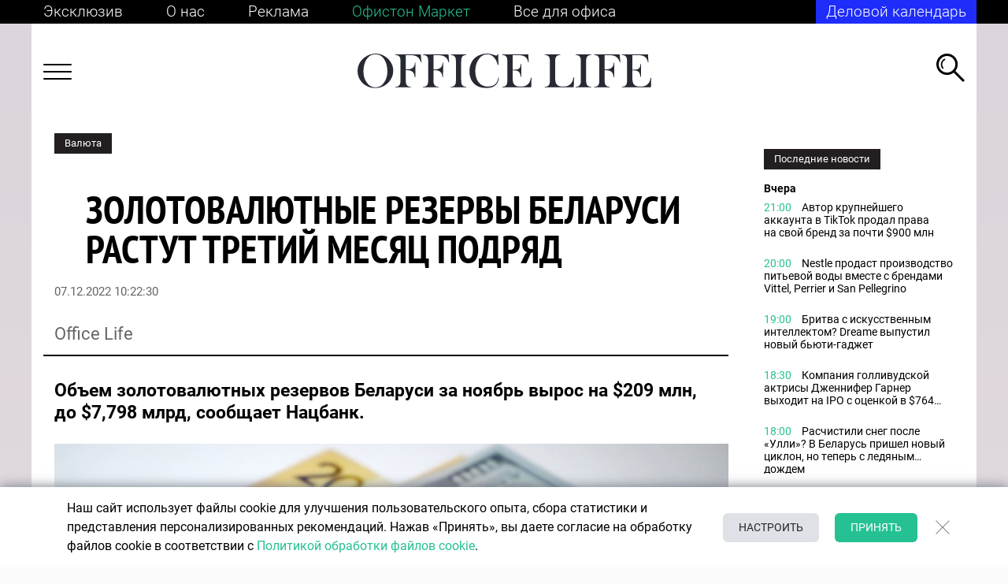

--- FILE ---
content_type: text/html; charset=UTF-8
request_url: https://officelife.media/news/38845-zolotovalyutnye-rezervy-belarusi-rastut-tretiy-mesyats-podryad/
body_size: 29763
content:
<!DOCTYPE html>
<html lang="ru-RU">

<head>
	<meta name="msapplication-TileColor" content="#006BAD">
	<meta name="theme-color" content="#006BAD">
	<meta name="format-detection" content="telephone=no">
	<meta name="viewport" content="width=device-width, minimum-scale=1.0, maximum-scale=1.0, user-scalable=no, initial-scale=1.0">
    <meta name="yandex-verification" content="f87609dc235f6f2c" />
	<meta name="yandex-verification" content="7165c07d9fcd99e8" />
	<meta name='wmail-verification' content='b6dafd98f4bd90c33efa969e29d62110' />
	<meta name="google-site-verification" content="FZn9GUnE9v5LkZP6hEfjp_H-vURUN5KhtWM7om6pG94" />
    <meta name="robots" content="max-image-preview:large">
    <link rel="manifest" href="/manifest.json">

	<title>Золотовалютные резервы Беларуси растут третий месяц подряд &mdash; OfficeLife</title>

			<meta name="news_keywords" content="Валюта, Нацбанк, ЗВР" />
	
	<link rel="icon" type="image/png" href="/favicon.ico">
	<link rel="apple-touch-icon-precomposed" href="/apple-touch-icon.png">
	<link rel="alternate" type="application/rss+xml" href="https://officelife.media/news/rss/">

		<link rel="preload" href="/local/templates/html/fonts/MinionPro-Regular.woff2" as="font" type="font/woff2" crossorigin="anonymous">
	<link rel="preload" href="/local/templates/html/fonts/Roboto-Bold.woff2" as="font" type="font/woff2" crossorigin="anonymous">
	<link rel="preload" href="/local/templates/html/fonts/Roboto-Light.woff2" as="font" type="font/woff2" crossorigin="anonymous">
	<link rel="preload" href="/local/templates/html/fonts/Roboto-Medium.woff2" as="font" type="font/woff2" crossorigin="anonymous">
	<link rel="preload" href="/local/templates/html/fonts/Roboto-Regular.woff2" as="font" type="font/woff2" crossorigin="anonymous">
	<link rel="preload" href="/local/templates/html/fonts/Roboto-Thin.woff2" as="font" type="font/woff2" crossorigin="anonymous">
	<link rel="preload" href="/local/templates/html/fonts/PTSans-NarrowBold.woff2" as="font" type="font/woff2" crossorigin="anonymous">
	<link rel="preload" href="/local/templates/html/fonts/VogueHighlineSerif-Medium.woff2" as="font" type="font/woff2" crossorigin="anonymous">

	
	<meta http-equiv="Content-Type" content="text/html; charset=UTF-8" />
<meta name="description" content="Объем золотовалютных резервов Беларуси за ноябрь вырос на $209 млн, до $7,798 млрд, сообщает Нацбанк." />
<link rel="canonical" href="https://officelife.media/news/38845-zolotovalyutnye-rezervy-belarusi-rastut-tretiy-mesyats-podryad/" />
<link href="/bitrix/cache/css/s1/html/page_65fcb7b13e3ea8701b8019be0cab5517/page_65fcb7b13e3ea8701b8019be0cab5517_v1.css?176537221112343" type="text/css"  rel="stylesheet" />
<link href="/bitrix/cache/css/s1/html/template_4d3f55ea1b7b163a0d2fba42bf8444b1/template_4d3f55ea1b7b163a0d2fba42bf8444b1_v1.css?1765372211260522" type="text/css"  data-template-style="true" rel="stylesheet" />
<link rel="amphtml" href="https://officelife.media/amp_news/38845-zolotovalyutnye-rezervy-belarusi-rastut-tretiy-mesyats-podryad/" />

<meta property="og:type" content="article"/>
<meta property="og:site_name" content="officelife.media"/>
<meta property="og:locale" content="ru_RU"/>
<meta property="og:title" content="Золотовалютные резервы Беларуси растут третий месяц подряд"/>
<meta property="og:description" content="
	 Объем золотовалютных резервов Беларуси за&nbsp;ноябрь вырос на&nbsp;$209&nbsp;млн, до&nbsp;$7,798&nbsp;млрд, сообщает Нацбанк.


	
 
	
	
 
	


	 ..."/>
<meta property="og:url" content="https://officelife.media/news/38845-zolotovalyutnye-rezervy-belarusi-rastut-tretiy-mesyats-podryad/"/>
<meta property="mywidget:title" content="Золотовалютные резервы Беларуси растут третий месяц подряд"/>
<meta property="mywidget:description" content="
	 Объем золотовалютных резервов Беларуси за&nbsp;ноябрь вырос на&nbsp;$209&nbsp;млн, до&nbsp;$7,798&nbsp;млрд, сообщает Нацбанк.


	
 
	
	
 
	


	 ..."/>
<meta property="og:image" content="https://officelife.media/upload/resize_cache/slam.image/iblock/487/600_315_2/4871cb370c429f8fc8930f80e3d91423.jpg">
<meta property="mywidget:image" content="https://officelife.media/upload/resize_cache/slam.image/iblock/487/600_315_2/4871cb370c429f8fc8930f80e3d91423.jpg">
<meta property="vk:image" content="https://officelife.media/upload/resize_cache/slam.image/iblock/487/600_315_2/4871cb370c429f8fc8930f80e3d91423.jpg">
<meta property="og:image:width" content="600">
<meta property="og:image:height" content="315">
<meta property="twitter:card" content="summary_large_image">
<meta property="twitter:site" content="@officelife">
<meta property="twitter:title" content="Золотовалютные резервы Беларуси растут третий месяц подряд">
<meta property="twitter:description" content="
	 Объем золотовалютных резервов Беларуси за&nbsp;ноябрь вырос на&nbsp;$209&nbsp;млн, до&nbsp;$7,798&nbsp;млрд, сообщает Нацбанк.


	
 
	
	
 
	


	 ...">
<meta property="twitter:image" content="https://officelife.media/upload/iblock/487/4871cb370c429f8fc8930f80e3d91423.jpg">
<meta property="twitter:url" content="https://officelife.media/news/38845-zolotovalyutnye-rezervy-belarusi-rastut-tretiy-mesyats-podryad/">



		<meta name="yandex-verification" content="7f6407b87d917e54" />

    <link data-react-helmet="true" rel="dns-prefetch" href="//yandex.ru/">
    <link rel="preconnect" href="https://ads.adfox.ru">
    <link data-react-helmet="true" nonce="4mlgRcl7xR7lvKWaHrNGZw==" rel="preload" href="//yandex.ru/ads/system/context.js" as="script">
	<script type="text/javascript" data-skip-moving="true">
var counterBanner79 = 0;
		window.yaContextCb = window.yaContextCb || []
	</script>

	<script nonce="4mlgRcl7xR7lvKWaHrNGZw==" type="text/javascript" data-skip-moving="true" src="https://yandex.ru/ads/system/context.js" async></script>
    	<!-- Google tag (gtag.js) -->
	<script data-skip-moving="true" async src="https://www.googletagmanager.com/gtag/js?id=G-XQTF72YCME"></script>
	<script data-skip-moving="true">
		window.dataLayer = window.dataLayer || [];
		function gtag(){dataLayer.push(arguments);}
		gtag('js', new Date());
		gtag('config', 'G-XQTF72YCME');
	</script>

	<!-- Yandex.Metrika counter -->
	<script data-skip-moving="true" type="text/javascript">
		(function(m, e, t, r, i, k, a) {
			m[i] = m[i] || function() {
				(m[i].a = m[i].a || []).push(arguments)
			};
			m[i].l = 1 * new Date();
			k = e.createElement(t), a = e.getElementsByTagName(t)[0], k.async = 1, k.src = r, a.parentNode.insertBefore(k, a)
		})
		(window, document, "script", "https://mc.yandex.ru/metrika/tag.js", "ym");

		ym(46035384, "init", {
			clickmap: true,
			trackLinks: true,
			accurateTrackBounce: true,
			webvisor: true

		});
	</script>

	<!-- Rating Mail.ru counter -->
	<script type="text/javascript" data-skip-moving="true">
		var _tmr = window._tmr || (window._tmr = []);
		_tmr.push({
			id: "3184790",
			type: "pageView",
			start: (new Date()).getTime()
		});
		(function(d, w, id) {
			if (d.getElementById(id)) return;
			var ts = d.createElement("script");
			ts.type = "text/javascript";
			ts.async = true;
			ts.id = id;
			ts.src = "https://top-fwz1.mail.ru/js/code.js";
			var f = function() {
				var s = d.getElementsByTagName("script")[0];
				s.parentNode.insertBefore(ts, s);
			};
			if (w.opera == "[object Opera]") {
				d.addEventListener("DOMContentLoaded", f, false);
			} else {
				f();
			}
		})(document, window, "topmailru-code");
	</script><noscript>

	</noscript>
	<!-- //Rating Mail.ru counter -->


        
</head>

<body class="no-js no-transition inner banner-on article-page">


		<noscript>
		<img src="https://top-fwz1.mail.ru/counter?id=3184790;js=na" style="border:0;position:absolute;left:-9999px;" alt="Top.Mail.Ru" />
		<img src="https://mc.yandex.ru/watch/46035384" style="position:absolute; left:-9999px;" alt="" /></noscript>
	<script data-skip-moving="true">
		document.querySelector('body').classList.remove('no-js');
	</script>
	
	        	

    



<!--AdFox START-->
<!--dsail-Minsk-->
<!--Площадка: Dsail - Officelife.media - Fullscreen mobile / Dsail - Officelife.media - Fullscreen mobile / Dsail - Officelife.media - Fullscreen mobile-->
<!--Категория: <не задана>-->
<!--Тип баннера: Fullscreen_mobile-->
<div id="adfox_Fullscreen"></div>
<div id="Fullscreen_mobile"></div>
	<div class="wrapper  ">

		<header class="header-brand"></header>
		<header class="header-top">
			<div class="container container--black container--mobile">
				<div class="header-top__links header-container">

					
<div class="header-top__links-left">
            <a  class="header-top__link "
                href="/article/" aria-label="Эксклюзив"
             target="_self"  >
                                Эксклюзив        </a>
            <a  class="header-top__link header-top__link--mobile"
            href="/article/" aria-label="Эксклюзив"
             target="_self"  >
                                            Эксклюзив                    </a>
                <a  class="header-top__link "
                href="/about/editorial-policy/" aria-label="О нас"
             target="_self"  >
                                О нас        </a>
            <a  class="header-top__link header-top__link--mobile"
            href="/about/editorial-policy/" aria-label="О нас"
             target="_self"  >
                                            О нас                    </a>
                <a  class="header-top__link "
                href="/about/advertising/" aria-label="Реклама"
             target="_self"  >
                                Реклама        </a>
            <a  class="header-top__link header-top__link--mobile"
            href="/about/advertising/" aria-label="Реклама"
             target="_self"  >
                                            Реклама                    </a>
                <a  class="header-top__link header-top__link--green"
                href="https://officetonmarket.by/" aria-label="Офистон Маркет"
             target="_blank"  rel=nofollow>
                                Офистон Маркет        </a>
            <a  class="header-top__link header-top__link--mobile"
            href="https://officetonmarket.by/" aria-label="Офистон Маркет"
             target="_blank"  rel=nofollow>
                            <img src="/upload/upload/of-market.png">
                    </a>
                <a  class="header-top__link "
                href="https://www.officeton.by/" aria-label="Все для офиса"
             target="_self"  rel=nofollow>
                                Все для офиса        </a>
            <a  class="header-top__link header-top__link--mobile"
            href="https://www.officeton.by/" aria-label="Все для офиса"
             target="_self"  rel=nofollow>
                            <img src="/upload/upload/of.png">
                    </a>
        </div>


					<div class="header-top__links-right" id="header-top__links-right">
												

<a href="/events/" class="header-top__subs" style="text-decoration: none;color:#fff;">Деловой календарь</a>					</div>
				</div>
			</div>
		</header>
				<header class="header-bot">
			<div class="container container--white container--mobile">
				<div class="header-bot__content header-container">
					<div class="header-bot__menu js-header-menu-toggle">
						<!--Asset::getInstance()->addCss(SITE_TEMPLATE_PATH . "/components-template/burger/style.css");-->
						<div class="burger-icon"><span></span><span></span><span></span><span></span></div>
					</div>
					<div class="header-bot__logo">

						<a href="/">							<img src="/local/templates/html/images/logo.svg" alt="logo">							</a>					</div>
					<div class="header-bot__search js-header-search">
						<svg width="36" height="36" viewBox="0 0 36 36" fill="none" xmlns="http://www.w3.org/2000/svg">
							<path fill-rule="evenodd" clip-rule="evenodd" d="M33.866 35.9148L21.0516 23.1309L23.1857 21.0019L36 33.7858L33.866 35.9148Z" fill="currentColor"/>
							<path fill-rule="evenodd" clip-rule="evenodd" d="M13.5809 24.0866C19.4146 24.0866 24.1438 19.3686 24.1438 13.5487C24.1438 7.7288 19.4146 3.01082 13.5809 3.01082C7.74715 3.01082 3.01797 7.7288 3.01797 13.5487C3.01797 19.3686 7.74715 24.0866 13.5809 24.0866ZM13.5809 27.0974C21.0814 27.0974 27.1618 21.0315 27.1618 13.5487C27.1618 6.06596 21.0814 0 13.5809 0C6.08037 0 0 6.06596 0 13.5487C0 21.0315 6.08037 27.0974 13.5809 27.0974Z" fill="currentColor"/>
							<path fill-rule="evenodd" clip-rule="evenodd" d="M9.46606 18.3271C8.24399 17.1831 7.48028 15.5555 7.48028 13.7495C7.48028 11.097 9.12775 8.82924 11.4553 7.91369L10.5793 6.33691C7.70381 7.56811 5.68921 10.4236 5.68921 13.7495C5.68921 16.0071 6.61738 18.0479 8.11292 19.5111L9.46606 18.3271Z" fill="currentColor"/>
						</svg>
					</div>
					<div class="header-menu js-header-menu">

                        
<div class="js-nav nav nav--header" data-title="">
        <div class="nav-columns">
        <ul class="nav-list">
                        <li class="nav-item">
                <a class="nav-link" href="/last_news/" aria-label="НОВОСТИ">
                    <span class="nav-item-name">НОВОСТИ</span>
                </a>
                
                    
                                                </li>
                        <li class="nav-item">
                <a class="nav-link" href="/tags/business/" aria-label="БИЗНЕС И ГОСУДАРСТВО">
                    <span class="nav-item-name">БИЗНЕС И ГОСУДАРСТВО</span>
                </a>
                
                    
                                        <ul class="nav-list">
                                                <li class="nav-item">
                            <a class="nav-link" href="https://officelife.media/tags/trends-forecasts/" aria-label="Тренды и прогнозы">
                                <span class="nav-item-name">Тренды и прогнозы</span>
                            </a>
                        </li>
                                                <li class="nav-item">
                            <a class="nav-link" href="https://officelife.media/tags/players-ratings/" aria-label="Игроки и рейтинги">
                                <span class="nav-item-name">Игроки и рейтинги</span>
                            </a>
                        </li>
                                                <li class="nav-item">
                            <a class="nav-link" href="/tags/legislation/" aria-label="Закон и власть">
                                <span class="nav-item-name">Закон и власть</span>
                            </a>
                        </li>
                                            </ul>
                                                </li>
                        <li class="nav-item">
                <a class="nav-link" href="/tags/finance/" aria-label="ФИНАНСЫ">
                    <span class="nav-item-name">ФИНАНСЫ</span>
                </a>
                
                    
                                                </li>
                        <li class="nav-item">
                <a class="nav-link" href="/tags/logistics/" aria-label="ЛОГИСТИКА">
                    <span class="nav-item-name">ЛОГИСТИКА</span>
                </a>
                
                    
                                                </li>
                        <li class="nav-item">
                <a class="nav-link" href="/tags/cars/" aria-label="АВТОМОБИЛИ">
                    <span class="nav-item-name">АВТОМОБИЛИ</span>
                </a>
                
                    
                                                </li>
                        <li class="nav-item">
                <a class="nav-link" href="/tags/marketing/" aria-label="МАРКЕТИНГ И БРЕНДЫ">
                    <span class="nav-item-name">МАРКЕТИНГ И БРЕНДЫ</span>
                </a>
                
                    
                                                </li>
                        <li class="nav-item">
                <a class="nav-link" href="/tags/hr/" aria-label="ПСИХОЛОГИЯ & HR">
                    <span class="nav-item-name">ПСИХОЛОГИЯ & HR</span>
                </a>
                
                    
                                                </li>
                        <li class="nav-item">
                <a class="nav-link" href="/tags/knowledge-technology/" aria-label="ЗНАНИЯ И ТЕХНОЛОГИИ">
                    <span class="nav-item-name">ЗНАНИЯ И ТЕХНОЛОГИИ</span>
                </a>
                
                    
                                                </li>
                        <li class="nav-item">
                <a class="nav-link" href="/tags/health/" aria-label="ЗДОРОВЬЕ">
                    <span class="nav-item-name">ЗДОРОВЬЕ</span>
                </a>
                
                    
                                                </li>
                        <li class="nav-item">
                <a class="nav-link" href="/tags/life-style/" aria-label="СТИЛЬ ЖИЗНИ">
                    <span class="nav-item-name">СТИЛЬ ЖИЗНИ</span>
                </a>
                
                    
                                                </li>
                        <li class="nav-item">
                <a class="nav-link" href="/tags/sport/" aria-label="СПОРТ">
                    <span class="nav-item-name">СПОРТ</span>
                </a>
                
                    
                                                </li>
                    </ul>
    </div>
    </div>

					</div>
					<div class="search header-main__search">
						<form class="search__form" autocomplete="off" action="/search/"><input class="search__input js-header-search__input js-ajax-search" type="text" placeholder="Что ищем?" name="q" aria-label="Введите название товара" value="" data-iblock-id="[38]" />
							<button class="search__submit" id="ajax-search-submit" type="submit" aria-label="Кнопка поиска">
								<svg class="icon" style="width: 36px; height: 36px;">
									<use xlink:href="/local/templates/html/images/sprite.svg#i-search"></use>
								</svg>
							</button>
							<div class="search__close js-search-close">
								<svg class="icon" style="width: 36px; height: 36px;">
									<use xlink:href="/local/templates/html/images/sprite.svg#i-close-2"></use>
								</svg>
							</div>
						</form>
					</div>
					<!--include ../search-result/search-result-->
				</div>
			</div>
		</header>
				<div class="wrapper-content container">
			<main class="main">
				<!--Asset::getInstance()->addCss(SITE_TEMPLATE_PATH . "/components-template/index-page/style.css");-->
				<div class="container--white">
					<div class="page-container ">
						

<div class="js-mediator-article">

    
            
                                                                                                                                                                                                                
    

    

    <div class="article-body item-ajax" data-item-id="38845" data-url="/news/38845-zolotovalyutnye-rezervy-belarusi-rastut-tretiy-mesyats-podryad/" data-title="Золотовалютные резервы Беларуси растут третий месяц подряд">
    <div class="row">


        <div class="col-12 col-sm-8 col-md-9 order-mod-2">
            <div class="article content " data-url="">
                                <div class="article__header">

                    <div class="article__category">
                                                    <a class="tag tag--black tag--static tag--link-top" href="/tags/currency/">Валюта</a>
                                            </div>
                    <div class="article__title">
                        <h1 class="h1">Золотовалютные резервы Беларуси растут третий месяц подряд</h1>
                                            </div>




                    <div class="article__date js-data-time2 active" data-time="07.12.2022 10:22:30">07.12.2022 10:22:30</div>


                    <div class="article__source">

                         
                        Office Life
                                            </div>
                                    </div>

                                <div class="article__content" data-item-id="38845">
                                            
                        <div class="lead">
	 Объем золотовалютных резервов Беларуси за&nbsp;ноябрь вырос на&nbsp;$209&nbsp;млн, до&nbsp;$7,798&nbsp;млрд, сообщает Нацбанк.
</div>
<div class="caption wide">
	<div class="pic">
 <img alt="Золотовалютные резервы Беларуси растут третий месяц подряд" src="/upload/iblock/487/4871cb370c429f8fc8930f80e3d91423.jpg" title="Золотовалютные резервы Беларуси растут третий месяц подряд" width="">
	</div>
	<div class="description">
 <br>
	</div>
</div>
<p>
	 Более высокое значение ЗВР в&nbsp;этом году фиксировалось только в&nbsp;марте, когда международные резервы составили $8,265&nbsp;млрд. После этого сумма золотовалютных резервов снижалась. Минимальные значения ЗВР были зафиксированы в&nbsp;июне&nbsp;— $7,4 млрд и&nbsp;в&nbsp;сентябре&nbsp;— $7,464&nbsp;млрд.
</p>
<p>
	 Поскольку Нацбанк отказался от&nbsp;публикации пресс-релизов, то&nbsp;более нет информации об&nbsp;исполненных обязательствах правительства и&nbsp;о&nbsp;покупке валюты на&nbsp;бирже.
</p>
<p>
	 Пятый месяц кряду Нацбанк не&nbsp;публикует данные о&nbsp;запасах монетарного золота и&nbsp;резервных активах в&nbsp;иностранной валюте.
</p>
<p>
	 Ранее сообщалось, что на 1 ноября объем ЗВР 
	<!--noindex--><a rel="nofollow" target="_blank" href="/news/37893-zolotovalyutnye-rezervy-belarusi-vyrosli-za-oktyabr-na-86-mln/">оценивался</a><!--/noindex--> в $7,589 млрд.
</p>
<p>
</p>
<p>
	 Нацбанк прогнозирует, что международные резервные активы Беларуси на&nbsp;конец 2023 года 
	<!--noindex--><a rel="nofollow" target="_blank" href="/news/38635-natsbank-snizil-prognoz-zvr-na-2023-god-do-6-mlrd/">составят</a><!--/noindex--> не&nbsp;менее $6&nbsp;млрд.
</p>
 <br>
<p>
</p>
                    


               
                        <div class="btn_to_news">
                            <button class="js_btn_to_news" data-id="article-end-38845">К следующей новости</button>
                        </div>
                   

                </div>





                                <div class="article__share_new">
                    <div class="share disabled">
                        <div class="share-title">Поделиться:</div>
                        <div class="ya-share-list">
                            <div class="ya-share2" data-title="Золотовалютные резервы Беларуси растут третий месяц подряд" data-url="https://officelife.media/news/38845-zolotovalyutnye-rezervy-belarusi-rastut-tretiy-mesyats-podryad/ " data-bare data-curtain data-services="viber,telegram,facebook"></div>
                        </div>
                    </div>
                </div>

                                                    </div>
                <div class="side-news side-news--mobile">
                    
                                    </div>
                



                    
			<div id="adfox_162799106916268980"></div>

	
            
				

<div id="adfox_162799026249235898"></div>


	
        



        </div>
        <div class="col-12 col-sm-4 col-md-3 order-mod-1">

            <div class="side-section side-section--sticky">
                <div class="side-section__item">
                        
	<div class="side-section__banner-wrap">
							<div id="300х600_news_1"></div>



		
	</div>
                    <div class="side-news ">
                                                    
<div class="side-news__">
<div class="side-news__tag">
    <!--Asset::getInstance()->addCss(SITE_TEMPLATE_PATH . "/components-template/mixin__tag/style.css");-->
    <div class="tag tag--black tag--static" >Последние новости</div>
</div>
<div class="side-news__content">
                                <div class="side-news__date">Вчера</div>
        

                    <a class="side-news__item" href="/news/69208-avtor-krupneyshego-akkaunta-v-nbsp-tiktok-prodal-prava-na-nbsp-svoy-brend-za-nbsp-pochti-900-mln/" id="bx_2619959344_69208">
                <span class="side-news__time">21:00</span>
                <span class="side-news__descr">Автор крупнейшего аккаунта в TikTok продал права на свой бренд за почти $900 млн</span>
            </a>
                                    

                    <a class="side-news__item" href="/news/nestle-prodast-proizvodstvo-pitevoy-vody-vmeste-s-brendami-vittel-perrier-i-san-pellegrino/" id="bx_2619959344_69206">
                <span class="side-news__time">20:00</span>
                <span class="side-news__descr">Nestle продаст производство питьевой воды вместе с брендами Vittel, Perrier и San Pellegrino</span>
            </a>
                                    

                    <a class="side-news__item" href="/news/69218-dreame-vypustil-novyy-byuti-gadzhet/" id="bx_2619959344_69218">
                <span class="side-news__time">19:00</span>
                <span class="side-news__descr">Бритва с искусственным интеллектом? Dreame выпустил новый бьюти-гаджет</span>
            </a>
                                    

                    <a class="side-news__item" href="/news/69214-kompaniya-gollivudskoy-aktrisy-dzhennifer-garner-vykhodit-na-ipo-s-otsenkoy-v-764-mln/" id="bx_2619959344_69214">
                <span class="side-news__time">18:30</span>
                <span class="side-news__descr">Компания голливудской актрисы Дженнифер Гарнер выходит на IPO с оценкой в $764 млн</span>
            </a>
                                    

                    <a class="side-news__item" href="/news/69219-raschistili-sneg-posle-ulli-v-belarus-prishel-novyy-tsiklon-no-teper-s-ledyanym-dozhdem/" id="bx_2619959344_69219">
                <span class="side-news__time">18:00</span>
                <span class="side-news__descr">Расчистили снег после «Улли»? В Беларусь пришел новый циклон, но теперь с ледяным дождем</span>
            </a>
                </div>
<div class="side-news__more">
    <a class="btn btn--primary" href="/last_news/">Все новости</a>
</div>
</div>




                                            </div>
                </div>
            </div>
        </div>
    </div>
</div>














    <script id="ld_json_38845" type="application/ld+json">
    {
      "@context":"http://schema.org",
      "@type":"NewsArticle",
      "mainEntityOfPage":
      {
        "@type":"WebPage",
        "@id":"https:\/\/officelife.media\/news\/38845-zolotovalyutnye-rezervy-belarusi-rastut-tretiy-mesyats-podryad\/"
      },
      "headline":"\u0417\u043e\u043b\u043e\u0442\u043e\u0432\u0430\u043b\u044e\u0442\u043d\u044b\u0435 \u0440\u0435\u0437\u0435\u0440\u0432\u044b \u0411\u0435\u043b\u0430\u0440\u0443\u0441\u0438 \u0440\u0430\u0441\u0442\u0443\u0442 \u0442\u0440\u0435\u0442\u0438\u0439 \u043c\u0435\u0441\u044f\u0446 \u043f\u043e\u0434\u0440\u044f\u0434",
      "articleSection":"https:\/\/officelife.media",
      "articleBody":"\u041e\u0431\u044a\u0435\u043c \u0437\u043e\u043b\u043e\u0442\u043e\u0432\u0430\u043b\u044e\u0442\u043d\u044b\u0445 \u0440\u0435\u0437\u0435\u0440\u0432\u043e\u0432 \u0411\u0435\u043b\u0430\u0440\u0443\u0441\u0438 \u0437\u0430&nbsp;\u043d\u043e\u044f\u0431\u0440\u044c \u0432\u044b\u0440\u043e\u0441 \u043d\u0430&nbsp;$209&nbsp;\u043c\u043b\u043d, \u0434\u043e&nbsp;$7,798&nbsp;\u043c\u043b\u0440\u0434, \u0441\u043e\u043e\u0431\u0449\u0430\u0435\u0442 \u041d\u0430\u0446\u0431\u0430\u043d\u043a.\r\n\r\n\r\n\t\r\n \r\n\t\r\n\t\r\n \r\n\t\r\n\r\n\r\n\t \u0411\u043e\u043b\u0435\u0435 \u0432\u044b\u0441\u043e\u043a\u043e\u0435 \u0437\u043d\u0430\u0447\u0435\u043d\u0438\u0435 \u0417\u0412\u0420 \u0432&nbsp;\u044d\u0442\u043e\u043c \u0433\u043e\u0434\u0443 \u0444\u0438\u043a\u0441\u0438\u0440\u043e\u0432\u0430\u043b\u043e\u0441\u044c \u0442\u043e\u043b\u044c\u043a\u043e \u0432&nbsp;\u043c\u0430\u0440\u0442\u0435, \u043a\u043e\u0433\u0434\u0430 \u043c\u0435\u0436\u0434\u0443\u043d\u0430\u0440\u043e\u0434\u043d\u044b\u0435 \u0440\u0435\u0437\u0435\u0440\u0432\u044b \u0441\u043e\u0441\u0442\u0430\u0432\u0438\u043b\u0438 $8,265&nbsp;\u043c\u043b\u0440\u0434. \u041f\u043e\u0441\u043b\u0435 \u044d\u0442\u043e\u0433\u043e \u0441\u0443\u043c\u043c\u0430 \u0437\u043e\u043b\u043e\u0442\u043e\u0432\u0430\u043b\u044e\u0442\u043d\u044b\u0445 \u0440\u0435\u0437\u0435\u0440\u0432\u043e\u0432 \u0441\u043d\u0438\u0436\u0430\u043b\u0430\u0441\u044c. \u041c\u0438\u043d\u0438\u043c\u0430\u043b\u044c\u043d\u044b\u0435 \u0437\u043d\u0430\u0447\u0435\u043d\u0438\u044f \u0417\u0412\u0420 \u0431\u044b\u043b\u0438 \u0437\u0430\u0444\u0438\u043a\u0441\u0438\u0440\u043e\u0432\u0430\u043d\u044b \u0432&nbsp;\u0438\u044e\u043d\u0435&nbsp;\u2014 $7,4 \u043c\u043b\u0440\u0434 \u0438&nbsp;\u0432&nbsp;\u0441\u0435\u043d\u0442\u044f\u0431\u0440\u0435&nbsp;\u2014 $7,464&nbsp;\u043c\u043b\u0440\u0434.\r\n\r\n\r\n\t \u041f\u043e\u0441\u043a\u043e\u043b\u044c\u043a\u0443 \u041d\u0430\u0446\u0431\u0430\u043d\u043a \u043e\u0442\u043a\u0430\u0437\u0430\u043b\u0441\u044f \u043e\u0442&nbsp;\u043f\u0443\u0431\u043b\u0438\u043a\u0430\u0446\u0438\u0438 \u043f\u0440\u0435\u0441\u0441-\u0440\u0435\u043b\u0438\u0437\u043e\u0432, \u0442\u043e&nbsp;\u0431\u043e\u043b\u0435\u0435 \u043d\u0435\u0442 \u0438\u043d\u0444\u043e\u0440\u043c\u0430\u0446\u0438\u0438 \u043e\u0431&nbsp;\u0438\u0441\u043f\u043e\u043b\u043d\u0435\u043d\u043d\u044b\u0445 \u043e\u0431\u044f\u0437\u0430\u0442\u0435\u043b\u044c\u0441\u0442\u0432\u0430\u0445 \u043f\u0440\u0430\u0432\u0438\u0442\u0435\u043b\u044c\u0441\u0442\u0432\u0430 \u0438&nbsp;\u043e&nbsp;\u043f\u043e\u043a\u0443\u043f\u043a\u0435 \u0432\u0430\u043b\u044e\u0442\u044b \u043d\u0430&nbsp;\u0431\u0438\u0440\u0436\u0435.\r\n\r\n\r\n\t \u041f\u044f\u0442\u044b\u0439 \u043c\u0435\u0441\u044f\u0446 \u043a\u0440\u044f\u0434\u0443 \u041d\u0430\u0446\u0431\u0430\u043d\u043a \u043d\u0435&nbsp;\u043f\u0443\u0431\u043b\u0438\u043a\u0443\u0435\u0442 \u0434\u0430\u043d\u043d\u044b\u0435 \u043e&nbsp;\u0437\u0430\u043f\u0430\u0441\u0430\u0445 \u043c\u043e\u043d\u0435\u0442\u0430\u0440\u043d\u043e\u0433\u043e \u0437\u043e\u043b\u043e\u0442\u0430 \u0438&nbsp;\u0440\u0435\u0437\u0435\u0440\u0432\u043d\u044b\u0445 \u0430\u043a\u0442\u0438\u0432\u0430\u0445 \u0432&nbsp;\u0438\u043d\u043e\u0441\u0442\u0440\u0430\u043d\u043d\u043e\u0439 \u0432\u0430\u043b\u044e\u0442\u0435.\r\n\r\n\r\n\t \u0420\u0430\u043d\u0435\u0435 \u0441\u043e\u043e\u0431\u0449\u0430\u043b\u043e\u0441\u044c, \u0447\u0442\u043e \u043d\u0430 1 \u043d\u043e\u044f\u0431\u0440\u044f \u043e\u0431\u044a\u0435\u043c \u0417\u0412\u0420 \r\n\t\u043e\u0446\u0435\u043d\u0438\u0432\u0430\u043b\u0441\u044f \u0432 $7,589 \u043c\u043b\u0440\u0434.\r\n\r\n\r\n\r\n\r\n\t \u041d\u0430\u0446\u0431\u0430\u043d\u043a \u043f\u0440\u043e\u0433\u043d\u043e\u0437\u0438\u0440\u0443\u0435\u0442, \u0447\u0442\u043e \u043c\u0435\u0436\u0434\u0443\u043d\u0430\u0440\u043e\u0434\u043d\u044b\u0435 \u0440\u0435\u0437\u0435\u0440\u0432\u043d\u044b\u0435 \u0430\u043a\u0442\u0438\u0432\u044b \u0411\u0435\u043b\u0430\u0440\u0443\u0441\u0438 \u043d\u0430&nbsp;\u043a\u043e\u043d\u0435\u0446 2023 \u0433\u043e\u0434\u0430 \r\n\t\u0441\u043e\u0441\u0442\u0430\u0432\u044f\u0442 \u043d\u0435&nbsp;\u043c\u0435\u043d\u0435\u0435 $6&nbsp;\u043c\u043b\u0440\u0434.",
      "image":[
      "https:\/\/officelife.media\/upload\/iblock\/487\/4871cb370c429f8fc8930f80e3d91423.jpg"
      ],
      "datePublished":"2022-12-07T10:22:30+03:00",
      "dateModified":"2022-12-07T10:47:09+03:00",
              "author":
      {
        "@type":"Person",
"url": "",
        "name":"Office Life"

      },
            "publisher":
      {
        "@type":"Organization",
        "name":"Office Life",
        "logo":
        {
          "@type":"ImageObject",
          "url":"https://officelife.media/local/templates/html/images/logo-light-m.png"
        }
      },
      "description":"\u041e\u0431\u044a\u0435\u043c \u0437\u043e\u043b\u043e\u0442\u043e\u0432\u0430\u043b\u044e\u0442\u043d\u044b\u0445 \u0440\u0435\u0437\u0435\u0440\u0432\u043e\u0432 \u0411\u0435\u043b\u0430\u0440\u0443\u0441\u0438 \u0437\u0430&nbsp;\u043d\u043e\u044f\u0431\u0440\u044c \u0432\u044b\u0440\u043e\u0441 \u043d\u0430&nbsp;$209&nbsp;\u043c\u043b\u043d, \u0434\u043e&nbsp;$7,798&nbsp;\u043c\u043b\u0440\u0434, \u0441\u043e\u043e\u0431\u0449\u0430\u0435\u0442 \u041d\u0430\u0446\u0431\u0430\u043d\u043a.\r\n\r\n\r\n\t\r\n \r\n\t\r\n\t\r\n \r\n\t\r\n\r\n\r\n\t ..."    }
    </script>



<style>
    @media (max-width:575px) {

        .smi24__informer.smi24__auto.desktop {
            display: none;
        }
    }
    @media (min-width:575px) {

        .smi24__informer.smi24__auto.mobile {
            display: none;
        }
    }
</style>


    

        
    <div class="popular-section">
        <div class="row">
            <div class="col-12">
                <span class="tag tag--black tag--static tag--h2">Популярное</span>
                


<div class="news-section">
            <div class="adfox_mobile" id="adfox_16405970323432369"></div>
        <script data-skip-moving="true">
            window.yaContextCb.push(()=>{
                Ya.adfoxCode.createAdaptive({
                    ownerId: 239538,
                    containerId: 'adfox_16405970323432369',
                    params: {
                        p1: 'csauc',
                        p2: 'fixp'

                    } ,
                    onLoad: function(data){console.log('adfox_16405970323432369',data);},
                    onStub: function(data){console.log('adfox_16405970323432369',"onStub");},
                    onError: function(data){console.log('adfox_16405970323432369',data);},
                }, ['phone'], {
                    tabletWidth: 1023,
                    phoneWidth: 767,
                    isAutoReloads: false
                })
            })
        </script>

        <div class="adfox_mobile"  id="adfox_164059703573461337"></div>
        <script data-skip-moving="true">
            window.yaContextCb.push(()=>{
                Ya.adfoxCode.createAdaptive({
                    ownerId: 239538,
                    containerId: 'adfox_164059703573461337',
                    params: {
                        p1: 'csaud',
                        p2: 'fixp'

                    }
                }, ['phone'], {
                    tabletWidth: 1023,
                    phoneWidth: 767,
                    isAutoReloads: false
                })
            })
        </script>

        <div class="adfox_deckstop" id="adfox_164059697296164669"></div>
        <script data-skip-moving="true">
            window.yaContextCb.push(()=>{
                Ya.adfoxCode.createAdaptive({
                    ownerId: 239538,
                    containerId: 'adfox_164059697296164669',
                    params: {
                        p1: 'csaua',
                        p2: 'y'

                    },
                    onLoad: function(data){console.log('adfox_164059697296164669',data);},
                    onStub: function(data){
                        console.log(data)
                        console.log('adfox_164059697296164669',"onStub");
                    },
                    onError: function(data){console.log('adfox_164059697296164669',data);},
                }, ['desktop', 'tablet'], {
                    tabletWidth: 1023,
                    phoneWidth: 767,
                    isAutoReloads: false
                })
            })
        </script>


        <div class="adfox_deckstop" id="adfox_164059697530352460"></div>
        <script  data-skip-moving="true">
            window.yaContextCb.push(()=>{
                Ya.adfoxCode.createAdaptive({
                    ownerId: 239538,
                    containerId: 'adfox_164059697530352460',
                    params: {
                        p1: 'csaub',
                        p2: 'y'

                    }
                }, ['desktop', 'tablet'], {
                    tabletWidth: 1023,
                    phoneWidth: 767,
                    isAutoReloads: false
                })
            })
        </script>

    
    <!-- Код вставки на место отображения виджета -->
    <div class="smi24__row2">
        <div class="smi24__informer smi24__auto" data-smi-blockid="24083"></div>
        <div class="smi24__informer smi24__auto" data-smi-blockid="28903"></div>
    </div>
    

    </div>

<style>
    .smi24__informer.smi24__auto{
        margin-top:0!important;
    }
    @media (min-width:575px) {
        .smi24__informer.smi24__auto.mobile {
            display: none;
        }

    }
    @media (max-width:575px) {
        .news-section {
            justify-content: center;
        }

    }


    .news-section > .adfox_deckstop {
        width: 25%;
        padding: 0px 15px;
    }

    .news-section >.smi24__informer:not(.mobile){
        width: 25%;
        padding: 0px 15px;
    }

    .adfox_mobile{
        display: none;
    }
    .news-section > div {
        margin-bottom: 20px;
    }


    @media(max-width: 1024px){
        .news-section > .adfox_deckstop {
            width: 50%;
            padding: 0px 15px;
        }

        .news-section >.smi24__informer:not(.mobile){
            width: 50%;
            padding: 0px 15px;
        }

        .smi24__informer_row2{

        }

    }


    @media(max-width: 767px){
        .adfox_mobile{
            display: block;
        }

        .adfox_deckstop{
            display: none;
        }
    }

    .smi24__row2 {
        width: 50% !important;
        margin: 0!important;
    }
    .smi24__row2 .smi-image24083 {
        min-height: 190px!important;
    }

    @media(max-width: 1024px) {
        .smi24__row2 {
            width: 100% !important;
            padding: 0 30px!important;
        }
    }
    @media(max-width: 767px){
        .smi-row24083 {
            display: flex;
        }
        .smi24__row2 {
            padding: 0!important;
        }
    }

</style>


            </div>
        </div>
    </div>
    <div class="article-end-38845"></div>
    <div class="content"></div>
    <div class="ajax-area" data-id="38845"></div>
</div>

<div class="last-mediator-article"></div>



<!--'start_frame_cache_news_dynamic3'--><!--'end_frame_cache_news_dynamic3'-->







</div>
</div>
</main>
</div>
<!--Asset::getInstance()->addCss(SITE_TEMPLATE_PATH . "/components-template/footer/style.css");-->
<!--Asset::getInstance()->addJs(SITE_TEMPLATE_PATH . "/components-template/footer/script.min.js");-->
<footer class="footer">
	<div class="footer-top">
		<div class="container container--black2">
			<div class="footer-top__wrap">
				<div class="footer-menu">
					<div class="footer-menu__nav">
						<div class="footer-menu__title js-footer-menu">
							<div class="footer-menu__title-icon"></div>
							О проекте
						</div>
						
<div class="js-nav nav nav--footer" data-title="">
    <ul class="nav-list">
<!--            Первый уровень-->
                            <li class="nav-item">
                    <a data-tmp="/about/editorial-policy/"  class="nav-link" href="/about/editorial-policy/" aria-label="О ресурсе">О ресурсе                    </a>
                </li>
                            <li class="nav-item">
                    <a data-tmp="/authors/"  class="nav-link" href="/authors/" aria-label="Авторы Office Life">Авторы Office Life                    </a>
                </li>
                            <li class="nav-item">
                    <a data-tmp="/about/advertising/"  class="nav-link" href="/about/advertising/" aria-label="Реклама">Реклама                    </a>
                </li>
                            <li class="nav-item">
                    <a data-tmp="/upload/personal-data/Personal_data_policy_Office_Life.pdf"  class="nav-link" href="/upload/personal-data/Personal_data_policy_Office_Life.pdf" aria-label="Политика обработки персональных данных">Политика обработки персональных данных                    </a>
                </li>
                            <li class="nav-item">
                    <a data-tmp="/cookie-policy/"  class="nav-link" href="/cookie-policy/" aria-label="Политика обработки файлов cookie">Политика обработки файлов cookie                    </a>
                </li>
                    </ul>
</div>





					</div>
					<div class="footer-menu__nav">
						<div class="footer-menu__title js-footer-menu">
							<div class="footer-menu__title-icon"></div>
							Контакты
						</div>
						
<div class="js-nav nav nav--footer" data-title="">
    <ul class="nav-list">
<!--            Первый уровень-->
                            <li class="nav-item">
                    <a data-tmp="/about/feedback/"  class="nav-link" href="/about/feedback/" aria-label="Связаться с редакцией">Связаться с редакцией                    </a>
                </li>
                            <li class="nav-item">
                    <a data-tmp="/article/colleagues-say/"  class="nav-link" href="/article/colleagues-say/" aria-label="О чем говорят коллеги">О чем говорят коллеги                    </a>
                </li>
                            <li class="nav-item">
                    <a data-tmp="tel:+375173885960"  class="nav-link" href="tel:+375173885960" aria-label="8 (017) 388-59-60 (редакция)">8 (017) 388-59-60 (редакция)                    </a>
                </li>
                            <li class="nav-item">
                    <a data-tmp="mailto:info@officelife.media"  class="nav-link" href="mailto:info@officelife.media" aria-label="info@officelife.media">info@officelife.media                    </a>
                </li>
                            <li class="nav-item">
                    <a data-tmp="tel:+375447727722"  class="nav-link" href="tel:+375447727722" aria-label="+375(44)772-77-22 (рекл. отдел)">+375(44)772-77-22 (рекл. отдел)                    </a>
                </li>
                            <li class="nav-item">
                    <a data-tmp="mailto:reklama@officelife.media"  class="nav-link" href="mailto:reklama@officelife.media" aria-label="reklama@officelife.media">reklama@officelife.media                    </a>
                </li>
                    </ul>
</div>




					</div>
					<!--                    <div class="footer-menu__nav">-->
					<!--                        -->					<!---->
					<!--                    </div>-->
				</div>
				<div class="footer-subscribe-mobile" data-toggle="modal" data-target="#modal-subscribe">Подписаться
				</div>
				<div class="footer-subscribe ">
					
    <div class="footer-subscribe__bg"></div>
    <div class="footer-subscribe__title">Собираем самые важные новости за пять дней. Выходят утром по понедельникам</div>
    <form class="bv-form" id="formSubscribe1">
        <input type="hidden" name="sessid" id="sessid" value="68df8cf53064316a5baef631c38e5105" />        <div class="footer-subscribe__input">
            <div class="form-group">
                <input type="text" name="ANTIBOT[NAME]" value="" class="hidden" style="display: none;">
                <input class="form-control" type="email" name="EMAIL" value=""
                        placeholder="e-mail" required="required"
                        pattern="[A-Za-zА-Яа-я0-9_-]{1,}@[A-Za-zА-Яа-я0-9_-]{1,}.[A-Za-zА-Яа-я0-9]{2,}"
                        data-bv-notempty-message="Обязательное поле"
                        data-bv-regexp-message="Неверный формат" data-bv-emailaddress-message=" "/>
<!--                <input type="hidden" name="recaptcha_response" id="recaptchaResponse">-->
<!--                <div style="transform:scale(0.7); transform-origin:0;" class="g-recaptcha" data-sitekey="6LcN3qYeAAAAAAFoVKztc_5Q94uZ4FfM5J8-DZya"></div>-->
<!--                <div class="text-danger" id="recaptchaError"></div>-->

            </div>

            <div class="form-group form-confirm-checkbox">
                <label for="confirm_form">
                    <input class="form-control" id="confirm_form"  required="required" data-bv-notempty-message="Обязательное поле" type="checkbox"  name="CONFIRM" value="Y"/>
                    <span>
                        Даю согласие на обработку моих персональных данных для
                        получения рекламно-информационной рассылки в соответствии
                        <a href="/upload/personal-data/Personal_data_policy_Office_Life.pdf" target="_blank">с условиями обработки</a>. Ознакомлен с <a href="/about/personal-data/" target="_blank">разъяснением прав</a>,
                        связанных с обработкой, механизмом их реализации,
                        последствиями дачи согласия или отказа.
                    </span>
                </label>
            </div>

        </div>
        <div class="footer-subscribe__submit">
            <input type="hidden" value="Y" name="subscribe"/>
            <button class="btn btn--icon" data-submit="true" onclick="yaCounter46035384.reachGoal('subscribe'); return true;">
                <svg class="icon" style="width:10px; height:6px;">
                    <use xlink:href="/local/templates/html/images/sprite.svg#i-arrow-down"></use>
                </svg>
                <span class="btn-text">Подписаться</span>
            </button>
        </div>
    </form>



<style>
    .grecaptcha-badge {
        visibility: hidden;
    }
</style>
				</div>
				<!--<div class="footer-subscribe">
                    <div class="footer-subscribe__bg"></div>
                    <div class="footer-subscribe__title">Подпишитесь на новости</div>
                    <form class="bv-form">
                        <div class="footer-subscribe__input">
                            <div class="form-group">
                                <input class="form-control" type="email" id="ID9620875774" name="NAME9620875774"
                                       placeholder="e-mail" required="required"
                                       pattern="[A-Za-zА-Яа-я0-9_-]{1,}@[A-Za-zА-Яа-я0-9_-]{1,}.[A-Za-zА-Яа-я0-9]{2,}"
                                       data-bv-notempty-message="Обязательное поле"
                                       data-bv-regexp-message="Неверный формат" data-bv-emailaddress-message=" "/>
                            </div>
                        </div>
                        <div class="footer-subscribe__submit">
                            <button class="btn btn--icon" data-submit="true">
                                <svg class="icon" style="width:10px; height:6px;">
                                    <use xlink:href="/local/templates/html/images/sprite.svg#i-arrow-down"></use>
                                </svg>
                                <span class="btn-text">Подписаться</span>
                            </button>
                        </div>
                    </form>
                </div>-->
				<div class="footer-social">
					<div class="footer-social__img">
						<picture>
    <source media="(min-width: 769px)" srcset="/local/templates/html/images/logo-footer.png"/>
    <source media="(max-width: 768px)" srcset="/local/templates/html/images/logo-footer-2.png"/>
    <a href="/about/brand-office-life/"><img width="195" src="/local/templates/html/images/logo-footer.png" height="28" alt="logo-footer"/></a>
</picture>					</div>
					<div class="footer-social__list">

<div class="footer-social__list-item">
   <a href="https://ttttt.me/officelife_media" target="_blank" rel="nofollow"><svg class="icon" style="width: 33px; height: 33px;">
        <use xlink:href="/local/templates/html/images/sprite.svg#i-tg"></use>
    </svg></a>
</div>
<div class="footer-social__list-item">
    <a href="https://www.facebook.com/officelife.media/" target="_blank" rel="nofollow"><svg class="icon" style="width: 33px; height: 33px;">
        <use xlink:href="/local/templates/html/images/sprite.svg#i-fb"></use>
    </svg></a>
</div>
<div class="footer-social__list-item">
    <a href="https://www.instagram.com/officelife.media/" target="_blank" rel="nofollow"><svg class="icon" style="width: 33px; height: 33px;">
        <use xlink:href="/local/templates/html/images/sprite.svg#i-inst"></use>
    </svg></a>
</div>
<div class="footer-social__list-item">
    <a href="https://vk.com/officelife.media" target="_blank" class="vk" rel="nofollow"><svg class="icon" style="width: 33px; height: 33px;">
        <use xlink:href="/local/templates/html/images/sprite.svg#i-vk"></use>
    </svg></a>
</div>

<div class="footer-social__list-item">
    <a href="https://invite.viber.com/?g2=AQB2CeFxb1bM6E%2B2kdyEZi3B%2BROfiBEAFh8ZBZTlsHrbFsnR0eETmEDpNcLTDcIl" target="_blank" rel="nofollow">

<svg  class="icon" style="width: 21px; height: auto; margin-left: 10px;" width="632" height="667" viewBox="0 0 632 667" fill="none" xmlns="http://www.w3.org/2000/svg">
<g clip-path="url(#clip0_1_2)">
<path d="M560.65 65C544.09 49.72 477.17 1.14 328.11 0.479996C328.11 0.479996 152.33 -10.12 66.64 68.48C18.94 116.19 2.15999 186 0.38999 272.55C-1.38001 359.1 -3.67003 521.3 152.68 565.28H152.83L152.73 632.39C152.73 632.39 151.73 659.56 169.62 665.1C191.26 671.82 203.96 651.17 224.62 628.91C235.96 616.69 251.62 598.74 263.42 585.02C370.35 594.02 452.59 573.45 461.93 570.41C483.52 563.41 605.69 547.76 625.56 385.57C646.07 218.4 615.64 112.66 560.65 65ZM578.77 373.58C562 509 462.91 517.51 444.64 523.37C436.87 525.87 364.64 543.84 273.81 537.91C273.81 537.91 206.13 619.56 184.99 640.79C181.69 644.11 177.81 645.45 175.22 644.79C171.58 643.9 170.58 639.59 170.62 633.29C170.68 624.29 171.2 521.77 171.2 521.77C171.2 521.77 171.12 521.77 171.2 521.77C38.94 485.05 46.65 347 48.15 274.71C49.65 202.42 63.23 143.2 103.57 103.37C176.05 37.72 325.36 47.53 325.36 47.53C451.45 48.08 511.87 86.05 525.88 98.77C572.4 138.6 596.1 233.91 578.77 373.54V373.58Z" fill="white"/>
<path d="M389.47 268.77C387.83 235.71 371.037 218.347 339.09 216.68" stroke="white" stroke-width="16.86" stroke-linecap="round" stroke-linejoin="round"/>
<path d="M432.72 283.27C433.387 252.47 424.263 226.737 405.35 206.07C386.35 185.33 360.05 173.91 326.3 171.44" stroke="white" stroke-width="16.86" stroke-linecap="round" stroke-linejoin="round"/>
<path d="M477 300.59C476.593 247.143 460.623 205.05 429.09 174.31C397.557 143.57 358.34 128.037 311.44 127.71" stroke="white" stroke-width="16.86" stroke-linecap="round" stroke-linejoin="round"/>
<path d="M340.76 381.68C340.76 381.68 352.61 382.68 358.99 374.82L371.43 359.17C377.43 351.41 391.91 346.46 406.09 354.36C416.716 360.42 427.032 367.009 437 374.1C446.41 381.02 465.68 397.1 465.74 397.1C474.92 404.85 477.04 416.23 470.79 428.23C470.79 428.3 470.74 428.42 470.74 428.48C463.856 440.413 455.117 451.174 444.85 460.36C444.73 460.42 444.73 460.48 444.62 460.54C435.7 467.993 426.937 472.23 418.33 473.25C417.063 473.472 415.775 473.552 414.49 473.49C410.695 473.527 406.919 472.946 403.31 471.77L403.03 471.36C389.77 467.62 367.63 458.26 330.76 437.92C309.424 426.288 289.111 412.87 270.04 397.81C260.481 390.266 251.363 382.179 242.73 373.59L241.81 372.67L240.89 371.75L239.97 370.82C239.66 370.52 239.36 370.21 239.05 369.9C230.461 361.267 222.374 352.149 214.83 342.59C199.772 323.521 186.354 303.212 174.72 281.88C154.38 245 145.02 222.88 141.28 209.6L140.87 209.32C139.698 205.711 139.12 201.935 139.16 198.14C139.09 196.855 139.167 195.567 139.39 194.3C140.463 185.713 144.707 176.947 152.12 168C152.18 167.89 152.24 167.89 152.3 167.77C161.483 157.503 172.245 148.767 184.18 141.89C184.24 141.89 184.36 141.83 184.43 141.83C196.43 135.58 207.81 137.7 215.55 146.83C215.61 146.89 231.66 166.16 238.55 175.57C245.642 185.547 252.231 195.874 258.29 206.51C266.19 220.68 261.24 235.19 253.48 241.17L237.83 253.61C229.93 259.99 230.97 271.84 230.97 271.84C230.97 271.84 254.15 359.57 340.76 381.68Z" fill="white"/>
</g>
<defs>
<clipPath id="clip0_1_2">
<rect width="631.99" height="666.43" fill="white"/>
</clipPath>
</defs>
</svg>
</a>
</div>


<div class="footer-social__list-item">
    <a href="https://www.tiktok.com/@officelife.media" target="_blank" class="tiktok" rel="nofollow">
<svg style="width: 33px; height: 33px; margin-left: 10px;    top: 4px;    position: relative;"  viewBox="0 0 33 33" fill="none">

<path class="icon" d="M19.589 6.686a4.793 4.793 0 0 1-3.77-4.245V2h-3.445v13.672a2.896 2.896 0 0 1-5.201 1.743l-.002-.001.002.001a2.895 2.895 0 0 1 3.183-4.51v-3.5a6.329 6.329 0 0 0-5.394 10.692 6.33 6.33 0 0 0 10.857-4.424V8.687a8.182 8.182 0 0 0 4.773 1.526V6.79a4.831 4.831 0 0 1-1.003-.104z" fill="white"/>

</svg>
</a>
</div>



</div>


					<div class="footer-social__sub">
						© 2026 ООО «Ньюстон Медиа»&nbsp;<br>
 Часть <a rel="nofollow" href="https://belkantongroup.com/" target="_blank">Belkanton Group</a>&nbsp;					</div>
				</div>
			</div>
		</div>
	</div>
	<div class="footer-bottom">
		<div class="container container container--black3 container--mobile">
			<div class="footer-bottom__wrap">
 <a class="footer-bottom__dev" href="https://slam.by/" rel="nofollow" target="_blank">Разработка сайта SLAM</a>
</div>
		</div>
	</div>
</footer>
<div id="installpwajs"></div>
</div>
<script  src="/bitrix/cache/js/s1/html/template_7bbf2743d5a4c61c6eaea5ad92cca19c/template_7bbf2743d5a4c61c6eaea5ad92cca19c_v1.js?1765372211261972"></script>
<script  src="/bitrix/cache/js/s1/html/page_fcaf5afe1a9f56fd7643a11ef804c0e5/page_fcaf5afe1a9f56fd7643a11ef804c0e5_v1.js?176537221174168"></script>


<script>
        /*$(document).on('counter_init', '#counter_triger_init', function() {
            setTimeout(function (){
            window.yaContextCb.push(() => {
                Ya.Context.AdvManager.render({
                    type: 'floorAd',
                    blockId: 'R-A-1649503-26'
                })
            })
            }, 5000);
        });*/

    </script>

<script>
$(document).on('counter_init', '#counter_triger_init', function() {
    window.yaContextCb.push(()=>{
        Ya.adfoxCode.create({
            ownerId: 239538,
            containerId: 'adfox_Fullscreen',
            type: 'fullscreen',
            params: {
                p1: 'davjj',
                p2: 'fixs',
            }
        })
        // Ya.adfoxCode.create({
        //     ownerId: 239538,
        //     containerId: 'Fullscreen_mobile',
        //     type: 'fullscreen',
        //     params: {
        //         p1: 'cqgws',
        //         p2: 'fixs'
        //     }
        // })
    });
//onRender: function() {$('#banner-27381').remove();}
});
</script>





<script>
    var counterBanner82 = 0;
</script>
<script>
counterBanner82++;
var str = "#adfox_162799106916268980_" + counterBanner82;
console.log(str);
$('#adfox_162799106916268980').attr("id",str );
    window.yaContextCb.push(()=>{
        Ya.adfoxCode.createAdaptive({
            ownerId: 239538,
        containerId: str,
            params: {
                p1: 'cqgwm',
            p2: 'fixp'

            }
        }, ['phone'], {
            tabletWidth: 1023,
            phoneWidth: 767,
            isAutoReloads: false
        })
    })
</script><script>
    window.yaContextCb.push(()=>{
        Ya.adfoxCode.createAdaptive({
            ownerId: 239538,
        containerId: 'adfox_162799026249235898',
            params: {
                p1: 'cqgwc',
            p2: 'y'

            },
            onRender: function() {
                $('#banner-27322').remove();
            }
        }, ['desktop', 'tablet'], {
            tabletWidth: 1023,
            phoneWidth: 767,
            isAutoReloads: false
        })
    })
</script><script>
    window.yaContextCb.push(()=>{
        Ya.adfoxCode.createAdaptive({
            ownerId: 239538,
            containerId: '300х600_news_1',
            params: {
                p1: 'davjh',
                p2: 'fgou'
            },
    onRender: function() {
                $('#banner-27209').remove();
            }
        }, ['desktop'], {
            tabletWidth: 1023,
            phoneWidth: 767,
            isAutoReloads: false
        })
    })
</script><script>(window.smiq = window.smiq || []).push({});</script><script>
    var in_process_detail = false;

    var idElements = [];

    var url_component = "/local/templates/html/components/slam/news.detail/.default/include_component.php";


    function get_next_item_detail_card() {

        if (in_process_detail) {
            return false;
        }

        in_process_detail = true;

        var ajaxArea = $('.ajax-area');
        var idElement = ajaxArea.data("id");

        if (idElement) {

            if(!(idElements.indexOf( idElement ) != -1) ){
                idElements.push(idElement);
            }

            $.ajax({
                type: "GET",
                dataType: "html",
                data: {AjaxNext:'Y', ELEMENT_ID:idElements, iblock_id:2, iblock_type:'news'},
                url: url_component,
                beforeSend: function () {
                    ajaxArea.addClass("js_proloader");
                },
                success: function (HTML) {

                    if (HTML != 'error') {

                        ajaxArea.remove();
                        in_process_detail = false;
                        $(HTML).insertAfter('div.content:last');
                        window.reinit.setNewsTime();

                        if(typeof window.initSliderSlImg == 'function') {
                            window.initSliderSlImg();
                        }

                        var cur_url = window.location.pathname,
                            item = $(HTML).find('.item-ajax'),
                            title = item.data('title'),
                            url = item.data('url');

                        ym(46035384, 'hit', url, item.data('title'), cur_url);
                        gtag('config', 'UA-4306179-18', {'page_title' : item.data('title'),'page_path': item.data('url')});

                    }else{
                        ajaxArea.removeClass("js_proloader");
                    }
                },
                complete: function () {
                    in_process_detail = false;

                }
            });
        }
    }


    var scrollDirection = 'DOWN';

    function setData(title, url) {

        if (window.location.pathname != url) {
            history.pushState(null, null, window.location.origin + url);
        }
        document.title = title;
    }

    $(window).scroll(function () {

	return false;        var load_point = 400;

        if ($('.ajax-area').offset().top < $(window).scrollTop() + $(window).height() + load_point) {
            get_next_item_detail_card();
        }

        var items = $('.item-ajax');
        for (var i = items.length - 1; i >= 0; i--) {
            var item = items[i],
                it_top = $(item).offset().top;
            if ($(window).scrollTop() + $(window).height() / 2 > it_top) {
                var title = $(item).data('title'),
                    url = $(item).data('url');
                if (title && url){
                    setData(title, url)
                }
                return false;

            } else if (i == 0) {
                var title = $(items[0]).data('title'),
                    url = $(items[0]).data('url');
                setData(title, url);
                return false;
            }
        }

    });

</script><script type="text/javascript">
    // $('div.footer-subscribe__submit').click(function(){
    //     $('div.footer-subscribe').addClass("success");
    //     $('div.footer-subscribe__title').text("Вы были успешно подписаны!")
    // });
    $(window).on('load', function() {
        initSubscribeFormValidations({
            form: '#formSubscribe1',
            messageModal: false,
            container: '#errorformSubscribeformSubscribe1',
            fields: {
                'EMAIL': {
                    validators: {
                        notEmpty: {
                            message: 'Введите корректный e-mail'
                        },
                        regexp: {
                            regexp: '^[^@\\s]+@([^@\\s]+\\.)+[^@\\s]+$',
                            message: 'Введите корректный e-mail'
                        }
                    }
                },
                'CONFIRM': {
                    validators: {
                        notEmpty: {
                            message: 'Введите корректный e-mail'
                        },
                    }
                }
            }
        })
    });
</script>
<script>
	window.addEventListener('load', function(event) {
		if (!window.metricsLoader) {
			window.metricsLoader = function(args = {}) {
				if (!args.name) {
					console.warn('vendorLoader: You must pass the name!');
					return;
				}
				if (!args.path) {
					console.warn('vendorLoader: You must pass the path!');
					return;
				}

				!window.vendor && (window.vendor = {});

				!window.SITE_TEMPLATE_PATH && (window.SITE_TEMPLATE_PATH = '/local/templates/html/');

				window.vendor[args.name] = {};
				window.vendor[args.name].load = {};
				window.vendor[args.name].load.timeout;
				window.vendor[args.name].load.status = false;
				window.vendor[args.name].load.loading = function() {

					if (!window.vendor[args.name].load.status) {
						window.vendor[args.name].load.status = true;
						clearTimeout(window.vendor[args.name].load.timeout);
						$(document).off('scroll.vendor-' + args.name);
						$(document).off('click.vendor-' + args.name);
						$(document).off('mouseover.vendor-' + args.name);
						if (args.path === 'none') {
							window.vendor[args.name].load.status = true;
							args.callback && args.callback();
							$(document).trigger('load.' + args.name)
						} else {
							$.getScript(
								(args.http ? '' : window.SITE_TEMPLATE_PATH) + args.path,
								args.callback || function() {}
							).fail(
								function(jqxhr, settings, exception) {
									console.log(jqxhr, settings, exception);
								}
							);
						}
					}
				};


				if (args.event.scroll) {
					$(document).on('scroll.vendor-' + args.name, function() {
						window.vendor[args.name].load.loading();
					});

					var doc = document.documentElement;
					var top = (window.pageYOffset || doc.scrollTop) - (doc.clientTop || 0);

					top > 100 && window.vendor[args.name].load.loading();

				}

				if (args.event.click) {
					$(document).on('click.vendor-' + args.name, function() {
						window.vendor[args.name].load.loading();
					});
				}

				if (args.event.mouseover) {
					$(document).on('mouseover.vendor-' + args.name, args.event.mouseover.trigger, function() {
						window.vendor[args.name].load.loading();
					});
				}

				if (args.event.timeout) {
					window.vendor[args.name].load.timeout = setTimeout(function() {
						window.vendor[args.name].load.loading();
					}, args.event.timeout || 3000)
				}
			}
		}
		window.metricsLoader && window.metricsLoader({
			name: 'sendpulse',
			path: 'none',
			event: {
				scroll: true,
				click: true,
				timeout: 500,
				mouseover: 'body',
			},
			callback: function() {


/*
				$.ajax({
					url: '/include/sendpulse.html',
					success: function(countersHTML) {
						$("body").append(countersHTML);

					},
					error: function(e, t) {
						console.log("error", e, t)
					},
					done: function() {

					},
				});*/


			}
		});
	});


	// const vendorloadStatus = {};

	// window.vendorLoader = function(args = {}) {
	// 	if (!args.name) {
	// 		console.warn('vendorLoader: You must pass the name!');
	// 		return;
	// 	}
	// 	if (!args.path) {
	// 		console.warn('vendorLoader: You must pass the path!');
	// 		return;
	// 	}

	// 	!window.vendor && (window.vendor = {});
	// 	!window.SITE_TEMPLATE_PATH && (window.SITE_TEMPLATE_PATH = '/local/templates/html/');
	// 	// !window.SITE_TEMPLATE_PATH && (window.SITE_TEMPLATE_PATH = '');

	// 	window.vendor[args.name] = {};
	// 	window.vendor[args.name].load = {};
	// 	window.vendor[args.name].load.timeout;
	// 	if (!vendorloadStatus[args.name]) {
	// 		vendorloadStatus[args.name] = {};
	// 		vendorloadStatus[args.name].load = {};
	// 		vendorloadStatus[args.name].load.timeout = {};
	// 		vendorloadStatus[args.name].load.status = false
	// 	}
	// 	vendorloadStatus[args.name].load.loading = function() {
	// 		if (!vendorloadStatus[args.name].load.status) {
	// 			vendorloadStatus[args.name].load.status = true
	// 			clearTimeout(vendorloadStatus[args.name].load.timeout);
	// 			$(document).off('scroll.vendor-' + args.name);
	// 			$(document).off('click.vendor-' + args.name);
	// 			$(document).off('mouseover.vendor-' + args.name);
	// 			$.getScript((!args.http ? window.SITE_TEMPLATE_PATH : '') + args.path, args.callback || function() {});
	// 		}

	// 	};

	// 	if (args.event.scroll) {
	// 		$(document).on('scroll.vendor-' + args.name, function() {
	// 			vendorloadStatus[args.name].load.loading();
	// 		});
	// 	}

	// 	if (args.event.click) {
	// 		$(document).on('click.vendor-' + args.name, function() {
	// 			vendorloadStatus[args.name].load.loading();
	// 		});
	// 	}

	// 	if (args.event.mouseover) {
	// 		$(document).on('mouseover.vendor-' + args.name, args.event.mouseover.trigger, function() {
	// 			vendorloadStatus[args.name].load.loading();
	// 		});
	// 	}

	// 	if (args.event.timeout) {
	// 		vendorloadStatus[args.name].load.timeout = setTimeout(function() {
	// 			vendorloadStatus[args.name].load.loading();
	// 		}, args.timeout || 3000)
	// 	}
	// }

	// window.vendorLoader({
	// 	name: 'sendpulse',
	// 	event: {
	// 		scroll: true
	// 	},
	// 	http: true,
	// 	path: '//cdn.sendpulse.com/28edd3380a1c17cf65b137fe96516659/js/push/b14ff2cc8c392ba6ab2cfa3176527e33_1.js',
	// 	callback: () => {
	// 		console.log('send pulse loaded');
	// 	}
	// })

	// console.log('vendor loader', window.vendorLoader)
</script>

<script> initAjaxSlamCounters("s1", "/local/modules/slam.counters");</script><script>
$(document).on('counter_init', '#counter_triger_init', function() {
    window.yaContextCb.push(()=>{
        Ya.adfoxCode.create({
            ownerId: 239538,
            containerId: 'adfox_320*100',
            type: 'floorAd',
            platform: 'touch',
            params: {
                p1: 'davjm',
                p2: 'fjqr',
            }
        });
        // Ya.adfoxCode.create({
        //     ownerId: 239538,
        //     containerId: 'adfox_166151646153851921_footer',
        //     type: 'floorAd',
        //     params: {
        //         p1: 'cvovb',
        //         p2: 'y'
        //     }
        // })
    })
});
</script>




<script>

    let deferredPrompt;
/*
    window.addEventListener('beforeinstallprompt', function (e) {
        // Prevent Chrome 67 and earlier from automatically showing the prompt
        e.preventDefault();

        // Stash the event so it can be triggered later.
        deferredPrompt = e;
        var insertionPoint = document.getElementById('header-top__links-right-2');
        insertionPoint.innerHTML = '<div class="header-top__subs" id="installpwa">Установить приложение</div>';

        document.addEventListener("click", function(e){

            const target = e.target.closest("#installpwa"); // Or any other selector.

            if (target) {

                if (!deferredPrompt) {
                    return;
                }


                // hide our user interface that shows our A2HS button
                // Show the prompt
                deferredPrompt.prompt();
                // Wait for the user to respond to the prompt
                deferredPrompt.userChoice
                    .then((choiceResult) => {
                        if (choiceResult.outcome === 'accepted') {
                            console.log('User accepted the A2HS prompt');
                        } else {
                            console.log('User dismissed the A2HS prompt');
                        }
                        deferredPrompt = null;
                    });


            }
        });

            });
*/


</script>


<script data="component"></script>



<script>
    window.Dev = window.Dev || {};

    var proxyList = new WeakMap(),
        eventsList = new WeakMap();

    function getObjectDelegateNew(func, thisObject, collection, decorator)
    {
        if (!Dev.utils.isFunction(func) || !Dev.utils.isMapKey(thisObject))
        {
            return func;
        }

        var objectDelegates = collection.get(thisObject);
        if (!objectDelegates)
        {
            objectDelegates = new WeakMap();
            collection.set(thisObject, objectDelegates);
        }

        var delegate = objectDelegates.get(func);
        if (!delegate)
        {
            delegate = decorator ? decorator(Dev.utils.delegate(func, thisObject)) : Dev.utils.delegate(func, thisObject);
            objectDelegates.set(func, delegate);
        }

        return delegate;
    }

    Dev.utils = {


        isNotEmptyObject: function (item)
        {
            for (var i in item)
            {
                if (item.hasOwnProperty(i))
                    return true;
            }

            return false;
        },

        isString: function(item) {
            return item === '' ? true : (item ? (typeof (item) == "string" || item instanceof String) : false);
        },

        isNotEmptyString: function(item) {
            return Dev.utils.isString(item) ? item.length > 0 : false;
        },

        isPlainObject: function(item)
        {
            if(!item || typeof(item) !== "object" || item.nodeType)
            {
                return false;
            }

            var hasProp = Object.prototype.hasOwnProperty;
            try
            {
                if (item.constructor && !hasProp.call(item, "constructor") && !hasProp.call(item.constructor.prototype, "isPrototypeOf") )
                {
                    return false;
                }
            }
            catch (e)
            {
                return false;
            }

            var key;
            for (key in item)
            {
            }
            return typeof(key) === "undefined" || hasProp.call(item, key);
        },

        mergeEx: function()
        {
            var arg = Array.prototype.slice.call(arguments);
            if(arg.length < 2)
            {
                return {};
            }

            var result = arg.shift();
            for (var i = 0; i < arg.length; i++)
            {
                for (var k in arg[i])
                {
                    if (typeof arg[i] == "undefined" || arg[i] == null || !arg[i].hasOwnProperty(k))
                    {
                        continue;
                    }

                    if (Dev.utils.isPlainObject(arg[i][k]) && Dev.utils.isPlainObject(result[k]))
                    {
                        Dev.utils.mergeEx(result[k], arg[i][k]);
                    }
                    else
                    {
                        result[k] = Dev.utils.isPlainObject(arg[i][k]) ? Dev.utils.clone(arg[i][k]) : arg[i][k];
                    }
                }
            }

            return result;
        },

        isDomNode: function(item) {
            return item && typeof (item) == "object" && "nodeType" in item;
        },
        isArray: function(item) {
            return item && Object.prototype.toString.call(item) == "[object Array]";
        },
        isDate : function(item) {
            return item && Object.prototype.toString.call(item) == "[object Date]";
        },

        isFunction: function(item) {
            return item === null ? false : (typeof (item) == "function" || item instanceof Function);
        },

        isMapKey: function(key)
        {
            return key && (typeof key === "object" || typeof key === "function");
        },

        isElementNode: function(item) {
            //document.body.ELEMENT_NODE;
            return item && typeof (item) == "object" && "nodeType" in item && item.nodeType == 1 && item.tagName && item.tagName.toUpperCase() != 'SCRIPT' && item.tagName.toUpperCase() != 'STYLE' && item.tagName.toUpperCase() != 'LINK';
        },

        clone: function(obj, bCopyObj)
        {
            var _obj, i, l;
            if (bCopyObj !== false)
                bCopyObj = true;

            if (obj === null)
                return null;

            if (Dev.utils.isDomNode(obj))
            {
                _obj = obj.cloneNode(bCopyObj);
            }
            else if (typeof obj == 'object')
            {
                if (Dev.utils.isArray(obj))
                {
                    _obj = [];
                    for (i=0,l=obj.length;i<l;i++)
                    {
                        if (typeof obj[i] == "object" && bCopyObj)
                            _obj[i] = Dev.utils.clone(obj[i], bCopyObj);
                        else
                            _obj[i] = obj[i];
                    }
                }
                else
                {
                    _obj =  {};
                    if (obj.constructor)
                    {
                        if (Dev.utils.isDate(obj))
                            _obj = new Date(obj);
                        else
                            _obj = new obj.constructor();
                    }

                    for (i in obj)
                    {
                        if (typeof obj[i] == "object" && bCopyObj)
                            _obj[i] = Dev.utils.clone(obj[i], bCopyObj);
                        else
                            _obj[i] = obj[i];
                    }
                }

            }
            else
            {
                _obj = obj;
            }

            return _obj;
        },


        remove: function(ob)
        {
            if (ob && null != ob.parentNode)
                ob.parentNode.removeChild(ob);
            ob = null;
            return null;
        },

        cleanNode: function(node, bSuicide)
        {
            node = Dev(node);
            bSuicide = !!bSuicide;

            if (node && node.childNodes)
            {
                while(node.childNodes.length > 0)
                    node.removeChild(node.firstChild);
            }

            if (node && bSuicide)
            {
                node = Dev.utils.remove(node);
            }

            return node;
        },

        adjust: function(elem, data)
        {
            var j,len;

            if (!elem.nodeType)
                return null;

            if (elem.nodeType == 9)
                elem = elem.body;

            if (data.attrs)
            {
                for (j in data.attrs)
                {
                    if(data.attrs.hasOwnProperty(j))
                    {
                        if (j == 'class' || j == 'className')
                            elem.className = data.attrs[j];
                        else if (j == 'for')
                            elem.htmlFor = data.attrs[j];
                        else if(data.attrs[j] == "")
                            elem.removeAttribute(j);
                        else
                            elem.setAttribute(j, data.attrs[j]);
                    }
                }
            }

            if (data.style)
            {
                for (j in data.style)
                {
                    if(data.style.hasOwnProperty(j))
                    {
                        elem.style[j] = data.style[j];
                    }
                }
            }

            if (data.props)
            {
                for (j in data.props)
                {
                    if(data.props.hasOwnProperty(j))
                    {
                        elem[j] = data.props[j];
                    }
                }
            }

            if (data.events)
            {
                for (j in data.events)
                {
                    if(data.events.hasOwnProperty(j))
                    {
                        Dev.utils.bind(elem, j, data.events[j]);
                    }
                }
            }

            if (data.dataset)
            {
                for (j in data.dataset)
                {
                    if(data.dataset.hasOwnProperty(j))
                    {
                        elem.dataset[j] = data.dataset[j]
                    }
                }
            }

            if (data.children && data.children.length > 0)
            {
                for (j=0,len=data.children.length; j<len; j++)
                {
                    if (Dev.utils.isNotEmptyString(data.children[j]))
                        elem.innerHTML += data.children[j];
                    else if (Dev.utils.isElementNode(data.children[j]))
                        elem.appendChild(data.children[j]);
                }
            }
            else if (data.text)
            {
                Dev.utils.cleanNode(elem);
                elem.appendChild((elem.ownerDocument || document).createTextNode(data.text));
            }
            else if (typeof data.html !== 'undefined')
            {
                elem.innerHTML = data.html;
            }

            return elem;
        },

        localStorageEncode: function(value)
        {
            if (typeof(value) == 'object')
                value = JSON.stringify(value);
            else
                value = value.toString();
            return value;
        },

        localStorageDecode: function(value)
        {
            var answer = null;
            if (!!value)
            {
                try {answer = JSON.parse(value);}
                catch(e) { answer = value; }
            }
            return answer;
        },

        localStorageGet: function(key)
        {
            var storageAnswer = localStorage.getItem(key);

            if (storageAnswer)
            {
                var ttl = storageAnswer.split(':', 1)*1000;
                if ((+new Date()) <= ttl)
                {
                    storageAnswer = storageAnswer.substring(11, storageAnswer.length);
                    return Dev.utils.localStorageDecode(storageAnswer);
                }
            }

            return null;
        },

        localStorageSet: function(key, value, ttl)
        {
            if (!ttl || ttl <= 0)
                ttl = 60;

            if (key == undefined || key == null || value == undefined)
                return false;

            try
            {
                localStorage.setItem(key, (Math.round((+new Date())/1000)+ttl)+':'+this.localStorageEncode(value));
            }
            catch (e)
            {

            }
        },

        bind: function(el, evname, func)
        {
            if (!el || typeof(el) !== "object")
            {
                return;
            }

            if (evname === 'mousewheel')
            {
                Dev.utils.bind(el, 'DOMMouseScroll', func);
            }
            else if (evname === 'transitionend')
            {
                Dev.utils.bind(el, 'webkitTransitionEnd', func);
                Dev.utils.bind(el, 'msTransitionEnd', func);
                Dev.utils.bind(el, 'oTransitionEnd', func);
                // IE8-9 doesn't support this feature!
            }
            else if (evname === 'bxchange')
            {
                Dev.utils.bind(el, "change", func);
                Dev.utils.bind(el, "cut", func);
                Dev.utils.bind(el, "paste", func);
                Dev.utils.bind(el, "drop", func);
                Dev.utils.bind(el, "keyup", func);

                return;
            }
            else if (evname === 'fullscreenchange')
            {
                if (document.cancelFullScreen)
                    Dev.utils.bind(el, "fullscreenchange", func);
                else if (document.mozCancelFullScreen)
                    Dev.utils.bind(el, "mozfullscreenchange", func);
                else if (document.webkitCancelFullScreen)
                    Dev.utils.bind(el, "webkitfullscreenchange", func);
            }

            if (el.addEventListener) // Gecko / W3C
            {
                el.addEventListener(evname, func, false);
            }
            else if (el.attachEvent) // IE
            {
                el.attachEvent("on" + evname, Dev.utils.proxy(func, el));
            }
            else
            {
                try
                {
                    el["on" + evname] = func;
                }
                catch(e)
                {

                }
            }

            var events = eventsList.get(el) || {};
            if (!Dev.utils.isArray(events[evname]))
            {
                events[evname] = [];
            }

            events[evname].push(func);
            eventsList.set(el, events);
        },

        proxy: function(func, thisObject)
        {
            return getObjectDelegateNew(func, thisObject, proxyList);
        },


        delegate: function (func, thisObject)
        {
            if (!func || !thisObject)
                return func;

            return function() {
                var cur = Dev.utils.proxy_context;
                Dev.utils.proxy_context = this;
                var res = func.apply(thisObject, arguments);
                Dev.utils.proxy_context = cur;
                return res;
            }
        },

        namespace: function(namespace)
        {
            var parts = namespace.split(".");
            var parent = BX;

            if (parts[0] === "BX")
            {
                parts = parts.slice(1);
            }

            for (var i = 0; i < parts.length; i++) {

                if (typeof parent[parts[i]] === "undefined")
                {
                    parent[parts[i]] = {};
                }
                parent = parent[parts[i]];
            }

            return parent;
        }
    }
    Dev.utils.proxy_context = null;

    ;(function() {

        function B24ManagerCookiePolicy()
        {
            this.manager = null;

            this.attributes = {
                script: 'data-bx-cookie-policy-template',
                initialized: 'data-bx-cookie-policy-initialized',
                section: 'data-bx-cookie-policy-section',
                sectionType: 'data-bx-cookie-policy-section-type',
                shown: 'shown',
            };

            this.events = {
                cookieManagerInitialized: 'BX.SB.Util.Gdpr.Cookie.Manager:onInitialized',
            };

            let namespace = Dev.utils.namespace('SB.Util.Gdpr.Cookie.Manager');

            if (namespace.isInitialized)
            {
                this.run();
            }
            else
            {
                document.addEventListener(this.events.cookieManagerInitialized, this.run.bind(this));
            }
        }

        B24ManagerCookiePolicy.prototype = {
            run: function() {
                let namespace = BX.SB.Util.Gdpr.Cookie.Manager;

                if (!namespace.hasOwnProperty('_isEmptyObject'))
                {
                    return;
                }

                this.manager = namespace;

                let sections = document.querySelectorAll('[' + this.attributes.section + ']:not([' + this.attributes.initialized + '])');

                for (let i = 0; i < sections.length; i++)
                {
                    let section = sections[i];

                    if (!!section)
                    {
                        if (section.hasAttribute(this.attributes.initialized))
                        {
                            continue;
                        }

                        section.setAttribute(this.attributes.initialized, 'true');

                        if (!section.hasAttribute(this.attributes.sectionType))
                        {
                            continue;
                        }

                        let type = section.getAttribute(this.attributes.sectionType);

                        switch (type)
                        {
                            case 'popup':
                                new B24ManagerCookiePolicyPopup({
                                    node: section,
                                    name: 'cookie_policy_site_redirect',
                                    base: this,
                                });
                                break;

                            case 'slidebar':
                                new B24ManagerCookiePolicyPopup({
                                    node: section,
                                    name: 'cookie_policy_slidebar',
                                    base: this,
                                });
                                break;

                            case 'popupsettings':
                                new B24ManagerCookiePolicyPopup({
                                    node: section,
                                    name: 'cookie_policy_popupsettings',
                                    base: this,
                                    disableCookieStorage: true,
                                    autoLoad: false,
                                    eventClasses: {
                                        loadClass: 'js-show-gdpr-settings'
                                    },
                                });
                                break;
                        }

                        section.removeAttribute('style');
                    }
                }
            }
        };

        function B24ManagerCookiePolicyPopup(settings)
        {

            if (!Dev.utils.isNotEmptyObject(settings))
            {
                return;
            }

            this.isInitialized = false;

            this.base = settings.base || {};

            if (!Dev.utils.isNotEmptyObject(this.base))
            {
                return;
            }

            this.manager = this.base.manager || {};

            if (!Dev.utils.isNotEmptyObject(this.manager))
            {
                return;
            }

            this.attributes = {
                shown: 'shown',
                close: 'data-bx-cookie-policy-section-close',
            };

            this.settings = {
                node: null,
                name: null,
                base: null,
                disableCookieStorage: false,
                autoLoad: true,
                eventClasses: {
                    loadClass: '',
                },
            };

            this.settings = Dev.utils.mergeEx({}, this.settings, settings);

            if (!this.settings.disableCookieStorage)
            {
                if (!Dev.utils.isNotEmptyString(this.settings.name))
                {
                    return;
                }

                this.settings.name = this.settings.name.toString();
            }

            if (!Dev.utils.isElementNode(this.settings.node))
            {
                return;
            }

            this.init();
        }

        B24ManagerCookiePolicyPopup.prototype = {
            show: function() {
                let attributes = { attrs: {} };
                attributes['attrs'][this.attributes.shown.toString()] = 'true';

                Dev.utils.adjust(this.settings.node, attributes);
            },
            hide: function() {
                if (!this.settings.disableCookieStorage)
                {
                    Dev.utils.localStorageSet(
                        this.settings.name,
                        'Y',
                        this.manager.isExpiresAllowed() ? 30 * 24 * 60 * 60 : 0
                    );
                }

                let attributes = { attrs: {} };
                attributes['attrs'][this.attributes.shown.toString()] = 'false';

                Dev.utils.adjust(this.settings.node, attributes);
            },
            bind: function() {
                let close = this.settings.node.querySelectorAll('[' + this.attributes.close + ']');

                for (let i in close)
                {
                    if (close.hasOwnProperty(i))
                    {
                        if (!Dev.utils.isElementNode(close[i]))
                        {
                            continue;
                        }

                        Dev.utils.bind(close[i], 'click', Dev.utils.proxy(this.hide, this));
                    }
                }

                if (Dev.utils.isNotEmptyString(this.settings.eventClasses.loadClass))
                {
                    let list = document.querySelectorAll('.' + this.settings.eventClasses.loadClass);

                    let _this = this;
                    for (let i = 0; i < list.length; i++)
                    {
                        Dev.utils.bind(list[i], 'click', function(e) {
                            e = e || document.event;
                            e.preventDefault();
                            _this.show();
                        });
                    }
                }
            },

            init: function() {

                if (this.isInitialized)
                {
                    return;
                }


                if (!this.settings.disableCookieStorage)
                {
                    let storage = Dev.utils.localStorageGet(this.settings.name);

                    if (Dev.utils.isNotEmptyString(storage))
                    {
                        return;
                    }
                }

                this.bind();

                if (this.settings.autoLoad)
                {
                    this.show();
                }

                this.isInitialized = true;
            },
        };



        function UserGDPRCookieSettings()
        {
            this.cookieName = null;

            this.isAjaxBusy = false;

            this.attributes = {
                initialized: 'data-bx-user-cookie-settings-initialized',
                section: 'data-bx-user-cookie-settings',
                list: 'data-bx-user-cookie-settings-list',
                item: 'data-bx-user-cookie-settings-list-item',
                type: 'data-bx-user-cookie-settings-list-item-type',
            };

            this.events = {
                cookieManagerInitialized: 'BX.SB.Util.Gdpr.Cookie.Manager:onInitialized',
            };

            this.nodes = {
                section: null,
                list: null,
                controller: {},
            };

            this.manager = null;

            let namespace = Dev.utils.namespace('SB.Util.Gdpr.Cookie.Manager');

            if (namespace.isInitialized)
            {
                this.run();
            }
            else
            {
                document.addEventListener(this.events.cookieManagerInitialized, this.run.bind(this));
            }
        }

        UserGDPRCookieSettings.prototype = {
            blockController: function() {
                let item = this.nodes.controller;

                for (let type in item)
                {
                    if (item.hasOwnProperty(type))
                    {
                     //   item[type]['input'].setAttribute('disabled', '');
                    }
                }
            },
            unblockController: function() {
                let item = this.nodes.controller;

                for (let type in item)
                {
                    if (item.hasOwnProperty(type))
                    {
                     //   item[type]['input'].removeAttribute('disabled');
                    }
                }
            },
            updateSettings: function(type, checked) {
                let _this = this;

                if (_this.isAjaxBusy)
                {
                    return;
                }

                _this.isAjaxBusy = true;

                _this.blockController();


                $.ajax({
                    type: 'post',
                    url: window.location.href,
                    timeout: 5000,
                    data: {
                        'change_gdpr_cookie_mode': checked ? 'Y' : 'N',
                        'change_gdpr_cookie_mode_type': type
                    },
                    response: 'json',
                    success: function (data) {
                        _this.isAjaxBusy = false;
                        _this.unblockController();
                    }
                })
            },
            getItemTypeAttribute: function(node) {
                return node.getAttribute(this.attributes.type.toString());
            },
            bind: function() {
                let _this = this;

                if (Dev.utils.isNotEmptyObject(_this.nodes.controller))
                {
                    let item = _this.nodes.controller;
                    for (let type in item)
                    {
                        if (item.hasOwnProperty(type))
                        {
                            Dev.utils.bind(item[type]['input'], 'bxchange', function() {
                                _this.updateSettings(type,this.checked);
                            });
                        }
                    }
                }
            },
            run: function() {
                let namespace = Dev.utils.namespace('SB.Util.Gdpr.Cookie.Manager');

                if (!Dev.utils.isNotEmptyObject(namespace))
                {
                    return;
                }

                this.manager = namespace;

                if (!this.manager.cookieNameList.hasOwnProperty('gdpr'))
                {
                    return;
                }

                this.cookieName = this.manager.cookieNameList['gdpr'];

                let section = document.querySelector('[' + this.attributes.section + ']:not([' + this.attributes.initialized + '])');

                if (!Dev.utils.isElementNode(section))
                {
                    return;
                }

                if (section.hasAttribute(this.attributes.initialized))
                {
                    return;
                }

                section.setAttribute(this.attributes.initialized, 'true');

                this.nodes.section = section;
                this.nodes.list = this.nodes.section.querySelector('[' + this.attributes.list + ']');

                let item = this.nodes.list.querySelectorAll('[' + this.attributes.item + ']');
                for (let i = 0; i < item.length; i++)
                {
                    let type = this.getItemTypeAttribute(item[i]);
                    let id = item[i].getAttribute('for');
                    let input = this.nodes.list.querySelector('#' + id);

                    this.nodes.controller[type.toString()] = {
                        'input': input,
                        'label': item[i],
                    };
                }

                this.bind();
            }
        };

        window.addEventListener('load', function (event) {
            new B24ManagerCookiePolicy();
            new UserGDPRCookieSettings();
        });

    })();



</script>



</body>
<!-- Модальные окна, перенести в ajax все модалки-->
<div class="modals-list js-modals-list">

			<div class="modal fade modal-article" id="modal-article" tabindex="-1" aria-modal="true" aria-hidden="true">
			<div class="modal-dialog modal-dialog-centered" role="document">
				<div class="modal-content">
					<div class="modal-header">
						<button class="modal-close" type="button" data-dismiss="modal" aria-label="Close">
							<svg class="icon" style="width: 22px; height: 22px;">
								<use xlink:href="/local/templates/html/images/sprite.svg?v=1#i-close-3"></use>
							</svg>
						</button>
					</div>

					<div class="modal-body">

					</div>
				</div>
			</div>
		</div>




	<div class="modal fade modal-subscribe" id="modal-subscribe" tabindex="-1" aria-modal="true" aria-hidden="true">
		<div class="modal-dialog modal-dialog-centered" role="document">
			<div class="modal-content">
				<div class="modal-header">
					<div class="modal-title">Итоги недели</div>
					<button class="modal-close" type="button" data-dismiss="modal" aria-label="Close">
						<svg class="icon" style="width: 22px; height: 22px;">
							<use xlink:href="/local/templates/html/images/sprite.svg#i-close"></use>
						</svg>
					</button>
				</div>

				<div class="modal-body">
					<div class="footer-subscribe modal-subscribe">
	<div class="footer-subscribe__bg"></div>
	<div class="footer-subscribe__title">Собираем самые важные новости за пять дней. Выходят утром по субботам</div>
	<form class="bv-form" id="formSubscribe3" method="post" action="/news/38845-zolotovalyutnye-rezervy-belarusi-rastut-tretiy-mesyats-podryad/?subscribe=Y">
		<input type="hidden" name="sessid" id="sessid_1" value="68df8cf53064316a5baef631c38e5105" />		<div class="footer-subscribe__input">
			<div class="form-group">                
			    <input type="text" name="ANTIBOT[NAME]" value="" class="hidden" style="display: none;">
				<input class="form-control" type="email" name="EMAIL" value="" placeholder="e-mail" required="required" />
				<!--                <input type="hidden" name="recaptcha_response" id="recaptchaResponse">-->
				<!--                <div style="transform:scale(0.9); transform-origin:0;" class="g-recaptcha" data-sitekey="6LcN3qYeAAAAAAFoVKztc_5Q94uZ4FfM5J8-DZya"></div>-->
				<!--                <div class="text-danger" id="recaptchaError"></div>-->
			</div>

            <div class="form-group form-confirm-checkbox">
                <label for="confirm_form_modal">
                    <input class="form-control" id="confirm_form_modal"  required="required" data-bv-notempty-message="Обязательное поле" type="checkbox"  name="CONFIRM" value="Y"/>
                    <span>
                        Даю согласие на обработку моих персональных данных для
                        получения рекламно-информационной рассылки в соответсвии
                        <a href="/upload/personal-data/Personal_data_policy_Office_Life.pdf" target="_blank">с условиями обработки</a>. Ознакомлен с <a href="/upload/personal-data/Personal_data_policy_Office_Life.pdf" target="_blank">разъяснением прав</a>,
                        связанных с обработкой, механизмом их реализации,
                        последствиями дачи согласия или отказа.
                    </span>
                </label>
            </div>

		</div>
		<div class="footer-subscribe__submit">
			<input type="hidden" value="Y" name="subscribe" />
			<button class="btn btn--icon" data-submit="true" onclick="yaCounter46035384.reachGoal('subscribe'); return true;">
				<svg class="icon" style="width:10px; height:6px;">
					<use xlink:href="/local/templates/html/images/sprite.svg#i-arrow-down"></use>
				</svg>
				<span class="btn-text">Подписаться</span>
			</button>
		</div>
	</form>
</div>


<script data-skip-moving="true" type="text/javascript">
	//  $('.footer-subscribe__submit').click(function(){
	//      $('div.footer-subscribe').addClass("success");
	//      $('div.footer-subscribe__title').text("Вы были успешно подписаны!")
	//  });
	$(window).on('load', function() {
		initSubscribeFormValidations({
			form: '#formSubscribe3',
			messageModal: false,
			container: '#errorformSubscribeformSubscribe3',
			fields: {
				'EMAIL': {
					validators: {
						notEmpty: {
							message: 'Введите корректный e-mail'
						},
						regexp: {
							regexp: '^[^@\\s]+@([^@\\s]+\\.)+[^@\\s]+$',
							message: 'Введите корректный e-mail'
						}
					}
				},
                'CONFIRM': {
                    validators: {
                        notEmpty: {
                            message: 'Введите корректный e-mail'
                        },
                    }
                }
			}
		})
	});
</script>
				</div>
			</div>
		</div>
	</div>
	<div class="modal fade modal-subscribe" id="modal-subscribe-top" tabindex="-1" aria-modal="true" aria-hidden="true">
		<div class="modal-dialog modal-dialog-centered" role="document">
			<div class="modal-content">
				<div class="modal-header">
					<div class="modal-title">Итоги недели</div>
					<button class="modal-close" type="button" data-dismiss="modal" aria-label="Close">
						<svg class="icon" style="width: 22px; height: 22px;">
							<use xlink:href="/local/templates/html/images/sprite.svg#i-close"></use>
						</svg>
					</button>
				</div>
				<div class="modal-body">
					<div class="footer-subscribe modal-subscribe">
	<div class="footer-subscribe__bg"></div>
	<div class="footer-subscribe__title">Собираем самые важные новости за пять дней. Выходят утром по субботам</div>
	<form class="bv-form" id="formSubscribe2" method="post" action="/news/38845-zolotovalyutnye-rezervy-belarusi-rastut-tretiy-mesyats-podryad/?subscribe=Y">
		<input type="hidden" name="sessid" id="sessid_2" value="68df8cf53064316a5baef631c38e5105" />		<div class="footer-subscribe__input">
			<div class="form-group">                
			    <input type="text" name="ANTIBOT[NAME]" value="" class="hidden" style="display: none;">
				<input class="form-control" type="email" name="EMAIL" value="" placeholder="e-mail" required="required" />
				<!--                <input type="hidden" name="recaptcha_response" id="recaptchaResponse">-->
				<!--                <div style="transform:scale(0.9); transform-origin:0;" class="g-recaptcha" data-sitekey="6LcN3qYeAAAAAAFoVKztc_5Q94uZ4FfM5J8-DZya"></div>-->
				<!--                <div class="text-danger" id="recaptchaError"></div>-->
			</div>

            <div class="form-group form-confirm-checkbox">
                <label for="confirm_form_modal">
                    <input class="form-control" id="confirm_form_modal"  required="required" data-bv-notempty-message="Обязательное поле" type="checkbox"  name="CONFIRM" value="Y"/>
                    <span>
                        Даю согласие на обработку моих персональных данных для
                        получения рекламно-информационной рассылки в соответсвии
                        <a href="/upload/personal-data/Personal_data_policy_Office_Life.pdf" target="_blank">с условиями обработки</a>. Ознакомлен с <a href="/upload/personal-data/Personal_data_policy_Office_Life.pdf" target="_blank">разъяснением прав</a>,
                        связанных с обработкой, механизмом их реализации,
                        последствиями дачи согласия или отказа.
                    </span>
                </label>
            </div>

		</div>
		<div class="footer-subscribe__submit">
			<input type="hidden" value="Y" name="subscribe" />
			<button class="btn btn--icon" data-submit="true" onclick="yaCounter46035384.reachGoal('subscribe'); return true;">
				<svg class="icon" style="width:10px; height:6px;">
					<use xlink:href="/local/templates/html/images/sprite.svg#i-arrow-down"></use>
				</svg>
				<span class="btn-text">Подписаться</span>
			</button>
		</div>
	</form>
</div>


<script data-skip-moving="true" type="text/javascript">
	//  $('.footer-subscribe__submit').click(function(){
	//      $('div.footer-subscribe').addClass("success");
	//      $('div.footer-subscribe__title').text("Вы были успешно подписаны!")
	//  });
	$(window).on('load', function() {
		initSubscribeFormValidations({
			form: '#formSubscribe2',
			messageModal: false,
			container: '#errorformSubscribeformSubscribe2',
			fields: {
				'EMAIL': {
					validators: {
						notEmpty: {
							message: 'Введите корректный e-mail'
						},
						regexp: {
							regexp: '^[^@\\s]+@([^@\\s]+\\.)+[^@\\s]+$',
							message: 'Введите корректный e-mail'
						}
					}
				},
                'CONFIRM': {
                    validators: {
                        notEmpty: {
                            message: 'Введите корректный e-mail'
                        },
                    }
                }
			}
		})
	});
</script>
				</div>
			</div>
		</div>
	</div>
</div>


<!--AdFox START-->
<!--dsail-Minsk-->
<!--Площадка: Dsail - Officelife.media - Floor Ad mobile / Dsail - Officelife.media - Floor Ad mobile / Dsail - Officelife.media - Floor Ad mobile-->
<!--Категория: <не задана>-->
<!--Тип баннера: 320*100-->
<div id="adfox_320*100"></div>
<div id="adfox_166151646153851921_footer"></div>
<!-- Фон мобильного меню-->
<div class="mob-overlay"></div>

<!--якорь подключения объединенного js-->
<div
        class="bx-main-cookie-policy bx-main-cookie-policy_cookie-settings-popup"
        data-bx-cookie-policy-section
        data-bx-cookie-policy-section-type="popupsettings"
>
    <div class="bx-main-cookie-policy__popup bx-main-cookie-policy__popup_settings">
        <div
                class="bx-main-cookie-policy__close"
                data-bx-cookie-policy-section-close
        ></div>
        <div class="bx-main-cookie-policy__container">

            <div class="bx-main-user-cookie-settings" data-bx-user-cookie-settings>
                <div class="bx-main-user-cookie-settings__content">
                    <div class="bx-main-user-cookie-settings__header"></div>
                    <div class="bx-main-user-cookie-settings__description_old">
                        <p>
                            Вы можете настроить удобные для вас файлы cookie, кроме необходимых. Отмена некоторых cookie может повлиять на работоспособность сайта.
                            <br/>
                            <br/>
                        </p>
                    </div>
                </div>
                <div class="bx-main-user-cookie-settings__content">
                    <div class="bx-main-user-cookie-settings__header">Настройка файлов cookie</div>
                    <div
                            class="bx-main-user-cookie-settings__controller"
                            data-bx-user-cookie-settings-list
                    >
                        <div class="bx-ui-field__container bx-ui-field__container_switch">
                            <input
                                    id="bx-cookie-type-necessary"
                                    type="checkbox"
                                    class="bx-ui-field__input"
                                    checked	disabled>
                            <label
                                    for="bx-cookie-type-necessary"
                                    class="bx-ui-field__label bx-ui-field__label_container"
                                    data-bx-user-cookie-settings-list-item
                                    data-bx-user-cookie-settings-list-item-type="necessary"
                            >
						<span class="bx-ui-field__selector bx-ui-field__selector_success bx-ui-field__selector_switch">
							<span class="bx-ui-field__selector-switch"></span>
						</span>
                                <span class="bx-ui-field__selector-text">Необходимые файлы cookie</span>
                            </label>

                            <div><p>Эти файлы cookie необходимы для функционирования веб-сайта и не могут быть отключены в наших системах. Вы можете настроить браузер таким образом, чтобы он блокировал эти файлы cookie или уведомлял вас об их использовании, но в таком случае возможно, что некоторые разделы веб-сайта не будут работать.</p></div>

                        </div>

                        <br/>

                        <div class="bx-ui-field__container bx-ui-field__container_switch">
                            <input
                                    id="bx-cookie-type-analytical"
                                    type="checkbox"
                                    class="bx-ui-field__input"
                                     checked											>
                            <label
                                    for="bx-cookie-type-analytical"
                                    class="bx-ui-field__label bx-ui-field__label_container"
                                    data-bx-user-cookie-settings-list-item
                                    data-bx-user-cookie-settings-list-item-type="analytical"
                            >
						<span class="bx-ui-field__selector bx-ui-field__selector_success bx-ui-field__selector_switch">
							<span class="bx-ui-field__selector-switch"></span>
						</span>
                                <span class="bx-ui-field__selector-text">Целевые файлы cookie</span>
                            </label>
                            <div><p>Эти файлы cookie настраиваются через наш веб-сайт нашими партнерами. Они могут использоваться для сбора данных о ваших интересах, посещаемых страницах и источниках трафика, чтобы оценивать и улучшать работу нашего веб-сайта. Также файлы cookie нужны для функционирования онлайн-чата и формы «Замена и возврат товара</p></div>

                        </div>


                    </div>
                </div>
                <div class="bx-main-user-cookie-settings__content">
                    <div class="bx-main-user-cookie-settings__header"></div>
                    <div class="bx-main-user-cookie-settings__description"><p>Больше информации Вы можете получить в нашей <a target="_blank" href="/cookie-policy/" rel="nofollow">Политике конфиденциальности</a></p></div>
                </div>
            </div>


        </div>
    </div>
    <div class="bx-main-cookie-policy__overflow"></div>
</div>



<div style="display: none" class="bx-main-cookie-policy bx-main-cookie-policy_slide-bar bx-main-cookie-policy__slide bx-main-cookie-policy__slide_bottom" data-bx-cookie-policy-section data-bx-cookie-policy-section-type="slidebar">
    <div class="bx-main-cookie-policy__slide-bar">
        <div class="bx-main-cookie-policy__container">
            <div class="bx-main-cookie-policy__introduce">

                Наш сайт использует файлы cookie для улучшения пользовательского опыта, сбора статистики и представления персонализированных рекомендаций.
                Нажав «Принять», вы даете согласие на обработку файлов cookie в соответствии с <a target="_blank" href="/cookie-policy/" rel="nofollow">Политикой обработки файлов cookie</a>.

            </div>
            <div class="bx-main-cookie-policy__controller">

                <div class="bx-main-cookie-policy__button">
                    <a class="js-show-gdpr-settings bx-ui-button bx-ui-button_square" href="#" rel="nofollow">Настроить</a>
                </div>

                <div class="bx-main-cookie-policy__button">
                    <span class="bx-ui-button bx-ui-button_square bx-ui-button_primary" data-bx-cookie-policy-section-close>Принять</span>
                </div>

                <div class="bx-main-cookie-policy__button">
                    <span class="bx-main-cookie-policy__close" data-bx-cookie-policy-section-close></span>
                </div>

            </div>
        </div>
    </div>
<!--    <div class="bx-main-cookie-policy__overflow"></div>-->
</div>


<style>
    .bx-main-cookie-policy {
        display: none;
        position: fixed;
        width: 100%;
        height: 100%;
        left: 0;
        right: 0;
        z-index: 1000000
    }

    .bx-main-cookie-policy.bx-main-cookie-policy_redirect-popup,.bx-main-cookie-policy.bx-main-cookie-policy_cookie-settings-popup {
        top: 0
    }

    .bx-main-cookie-policy.bx-main-cookie-policy_slide-bar:not([data-bx-cookie-policy-initialized]) {
        display: block;
        opacity: 1
    }

    .bx-main-cookie-policy .bx-main-cookie-policy__slide-bar:not([data-bx-cookie-policy-initialized]) {
        opacity: 1
    }

    .bx-main-cookie-policy__slide {
        height: auto
    }

    .bx-main-cookie-policy__slide_bottom {
        bottom: 0
    }

    .bx-main-cookie-policy[shown="true"] {
        display: block
    }

    .bx-main-cookie-policy[shown="true"] .bx-main-cookie-policy__popup,
    .bx-main-cookie-policy[shown="true"] .bx-main-cookie-policy__slide-bar {
        opacity: 1
    }

    .bx-main-cookie-policy[shown="true"] .bx-main-cookie-policy__overflow {
        display: block
    }

    .bx-main-cookie-policy[shown="true"].bx-main-cookie-policy_slide-bar .bx-main-cookie-policy__overflow {
        position: fixed;
        top: 0;
        z-index: 1;
    }
    .bx-main-cookie-policy[shown="true"].bx-main-cookie-policy_cookie-settings-popup{
        z-index: 1001;
    }

    .bx-main-cookie-policy .bx-main-cookie-policy-button.bx-main-cookie-policy-button_link {
        color: #0071bd;
        font-size: 1rem;
        font-weight: 500;
        line-height: 1;
        text-decoration: underline;
        cursor: pointer
    }

    .bx-main-cookie-policy .bx-main-cookie-policy-button.bx-main-cookie-policy-button_link:hover {
        color: #008ff0
    }

    .bx-main-cookie-policy .bx-main-cookie-policy-button.bx-main-cookie-policy-button_normal {
        text-transform: none
    }

    .bx-main-cookie-policy__popup {
        position: absolute;
        width: 100%;
        max-width: 500px;
        max-height: 70%;
        top: 50%;
        left: 50%;
        transform: translate(-50%, -50%);
        transition: 160ms all linear;
        opacity: 0;
        overflow-x: hidden;
        overflow-y: auto;
        z-index: 1200
    }

    .bx-main-cookie-policy__popup .bx-main-cookie-policy__container {
        padding: 35px;
        background-color: #fff;
        border-radius: 5px
    }

    .bx-main-cookie-policy__popup .bx-main-cookie-policy__logotype {
        display: block;
        margin: auto
    }

    .bx-main-cookie-policy__popup .bx-main-cookie-policy__introduce,.bx-main-cookie-policy__popup .bx-main-cookie-policy__epilogue {
        font-size: .875rem;
        line-height: 1.5;
        text-align: center
    }

    .bx-main-cookie-policy__popup .bx-main-cookie-policy__introduce,.bx-main-cookie-policy__popup .bx-main-cookie-policy__controller,.bx-main-cookie-policy__popup .bx-main-cookie-policy__epilogue {
        margin-top: 15px
    }

    .bx-main-cookie-policy__popup .bx-main-cookie-policy__introduce {
        font-weight: 500
    }

    .bx-main-cookie-policy__popup .bx-main-cookie-policy__controller {
        display: flex;
        align-items: center;
        justify-content: space-around;
        flex-wrap: wrap
    }

    .bx-main-cookie-policy__popup .bx-main-cookie-policy__controller.bx-main-cookie-policy__controller_center {
        justify-content: center
    }

    .bx-main-cookie-policy__popup .bx-main-cookie-policy__button {
        margin: 5px
    }

    .bx-main-cookie-policy__popup .bx-main-cookie-policy__controller.bx-main-cookie-policy__controller_center .bx-main-cookie-policy__button {
        margin: 5px 10px
    }

    .bx-main-cookie-policy__popup .bx-main-cookie-policy__epilogue {
        font-weight: 400
    }

    .bx-main-cookie-policy__popup .bx-main-cookie-policy__close {
        position: absolute;
        width: 24px;
        height: 24px;
        top: 10px;
        right: 10px;
        background: transparent;
        transition: 160ms all linear;
        cursor: pointer
    }

    .bx-main-cookie-policy__popup .bx-main-cookie-policy__close:before,.bx-main-cookie-policy__popup .bx-main-cookie-policy__close:after {
        content: '';
        display: block;
        position: absolute;
        width: 24px;
        height: 1px;
        top: 50%;
        left: 50%;
        background-color: #707880;
        transition: 160ms all linear
    }

    .bx-main-cookie-policy__popup .bx-main-cookie-policy__close:before {
        transform: translate(-50%, -50%) rotate(45deg)
    }

    .bx-main-cookie-policy__popup .bx-main-cookie-policy__close:after {
        transform: translate(-50%, -50%) rotate(-45deg)
    }

    .bx-main-cookie-policy__popup_settings {
        max-width: 800px
    }

    .bx-main-cookie-policy__slide-bar {
        position: absolute;
        width: 100%;
        bottom: 0;
        background-color: #fff;
        box-shadow: 0 0 15px 0 #6c757d;
        transition: 160ms all linear;
        opacity: 0;
        z-index: 12
    }

    .bx-main-cookie-policy__slide-bar .bx-main-cookie-policy__container {
        display: flex;
        align-items: center;
        justify-content: space-between;
        max-width: 1140px;
        margin: 0 auto;
        padding: 15px
    }

    .bx-main-cookie-policy__slide-bar .bx-main-cookie-policy__introduce {
        font-size: 1rem;
        font-weight: 400;
        line-height: 1.5
    }

    .bx-main-cookie-policy__slide-bar .bx-main-cookie-policy__introduce  a {
        color: #26c193;
    }

    .bx-main-cookie-policy__slide-bar .bx-main-cookie-policy__controller {
        display: flex;
        align-items: center;
        justify-content: space-around
    }

    .bx-main-cookie-policy__slide-bar .bx-main-cookie-policy__button {
        position: relative;
        margin: 5px 10px;
        white-space: nowrap
    }

    .bx-main-cookie-policy__slide-bar .bx-main-cookie-policy__close {
        position: absolute;
        width: 24px;
        height: 24px;
        top: 50%;
        background: transparent;
        transition: 160ms all linear;
        transform: translateY(-50%);
        cursor: pointer
    }

    .bx-main-cookie-policy__slide-bar .bx-main-cookie-policy__close:before,.bx-main-cookie-policy__slide-bar .bx-main-cookie-policy__close:after {
        content: '';
        display: block;
        position: absolute;
        width: 24px;
        height: 1px;
        top: 50%;
        left: 50%;
        background-color: #707880;
        transition: 160ms all linear
    }

    .bx-main-cookie-policy__slide-bar .bx-main-cookie-policy__close:before {
        transform: translate(-50%, -50%) rotate(45deg)
    }

    .bx-main-cookie-policy__slide-bar .bx-main-cookie-policy__close:after {
        transform: translate(-50%, -50%) rotate(-45deg)
    }

    .bx-main-cookie-policy__overflow {
        display: none;
        position: absolute;
        width: 100%;
        height: 100%;
        background-color: rgba(0,0,0,0.5);
        left: 0;
        right: 0;
        z-index: 1000
    }

    @media (max-width: 768px) {
        .bx-main-cookie-policy__slide-bar .bx-main-cookie-policy__container {
            flex-direction:column
        }

        .bx-main-cookie-policy__slide-bar .bx-main-cookie-policy__introduce {
            margin-bottom: 15px
        }

        .bx-main-cookie-policy__slide-bar .bx-main-cookie-policy__container {
            display: flex;
            align-items: center;
            justify-content: space-between;
            max-width: 1354px;
            margin: 0 auto;
            padding: 25px 15px
        }
    }

    .bx-main-user-cookie-settings__header {
        margin-bottom: 10px;
        font-size: 1.125rem;
        font-weight: 500;
        line-height: 1.5
    }

    .bx-main-user-cookie-settings__description {
        font-size: 1rem;
        line-height: 1.5;
        margin-bottom: 20px;
    }

    .bx-main-user-cookie-settings__description a{
        color: #26c193;
    }
    .bx-main-user-cookie-settings__controller {
        margin: 15px 0
    }

    .bx-main-user-cookie-settings__controller label {
        margin-bottom: .5rem
    }



    .bx-ui-button {
        display: inline-block;
        position: relative;
        padding: .5rem 1.25rem;
        border: none;
        border-radius: 30px;
        background-color: #dee2e6;
        color: #262626;
        font-family: inherit;
        font-size: .875rem;
        font-weight: 400;
        font-style: inherit;
        line-height: 1.5;
        text-align: center;
        text-transform: uppercase;
        text-decoration: none;
        box-sizing: border-box;
        outline: none;
        vertical-align: middle;
        cursor: pointer
    }

    .bx-ui-button:hover,.bx-ui-button:focus,.bx-ui-button:active {
        transition: all 0.2s ease-in-out
    }

    .bx-ui-button:focus,.bx-ui-button:active {
        outline: none
    }

    .bx-ui-button * {
        box-sizing: border-box
    }

    .bx-ui-button:hover:not(.bx-ui-button_no-hover) {
        background-color: #e9ecef;
        color: #262626;
        text-decoration: none
    }

    .bx-ui-button[disabled] {
        opacity: 0.5 !important;
        cursor: default
    }

    .bx-ui-button_cursor-default,.bx-ui-button_cursor-default:hover {
        cursor: default
    }

    .bx-ui-button.bx-ui-button_xs {
        padding: .25rem .75rem
    }

    .bx-ui-button.bx-ui-button_sm {
        padding: .375rem 1rem
    }

    .bx-ui-button.bx-ui-button_md {
        padding: .5rem 1.25rem
    }

    .bx-ui-button.bx-ui-button_lg {
        padding: .75rem 1.5rem
    }

    .bx-ui-button.bx-ui-button_square {
        border-radius: .375rem
    }

    .bx-ui-button.bx-ui-button_primary {
        background-color: #26c193;
        color: #fff
    }

    .bx-ui-button.bx-ui-button_primary:hover:not(.bx-ui-button_no-hover) {
        background-color: #44e8b8;
        color: #fff
    }

    .bx-ui-button.bx-ui-button_primary_dark {
        background-color: rgba(104,221,255,0.25);
        color: #262626;
        font-weight: 700
    }

    .bx-ui-button.bx-ui-button_primary_dark:hover:not(.bx-ui-button_no-hover) {
        background-color: rgba(104,221,255,0.25);
        color: #262626;
        opacity: .75
    }

    .bx-ui-button.bx-ui-button_success {
        background-color: #26c193;
        color: #fff
    }

    .bx-ui-button.bx-ui-button_success:hover:not(.bx-ui-button_no-hover) {
        background-color: #26c193;
        color: #fff
    }

    .bx-ui-button.bx-ui-button_success_dark {
        background-color: #26c193;
        color: #262626;
        font-weight: 700
    }

    .bx-ui-button.bx-ui-button_success_dark:hover:not(.bx-ui-button_no-hover) {
        background-color: #26c193;
        color: #262626;
        opacity: .75
    }

    .bx-ui-button.bx-ui-button_warning {
        background-color: #f7a700;
        color: #fff
    }

    .bx-ui-button.bx-ui-button_warning:hover:not(.bx-ui-button_no-hover) {
        background-color: #fbc048;
        color: #fff
    }

    .bx-ui-button.bx-ui-button_danger {
        background-color: #c82333;
        color: #fff
    }

    .bx-ui-button.bx-ui-button_danger:hover:not(.bx-ui-button_no-hover) {
        background-color: #ec7063;
        color: #fff
    }

    .bx-ui-button.bx-ui-button_border,.bx-ui-button.bx-ui-button_primary-border,.bx-ui-button.bx-ui-button_primary-border_dark,.bx-ui-button.bx-ui-button_success-border,.bx-ui-button.bx-ui-button_warning-border,.bx-ui-button.bx-ui-button_danger-border {
        background-color: transparent;
        border: 2px solid
    }

    .bx-ui-button.bx-ui-button_border:hover:not(.bx-ui-button_no-hover),.bx-ui-button.bx-ui-button_primary-border:hover:not(.bx-ui-button_no-hover),.bx-ui-button.bx-ui-button_primary-border_dark:hover:not(.bx-ui-button_no-hover),.bx-ui-button.bx-ui-button_success-border:hover:not(.bx-ui-button_no-hover),.bx-ui-button.bx-ui-button_warning-border:hover:not(.bx-ui-button_no-hover),.bx-ui-button.bx-ui-button_danger-border:hover:not(.bx-ui-button_no-hover) {
        background-color: transparent
    }

    .bx-ui-button.bx-ui-button_border {
        color: #ced4da
    }

    .bx-ui-button.bx-ui-button_border:hover:not(.bx-ui-button_no-hover) {
        color: #ced4da
    }

    .bx-ui-button.bx-ui-button_primary-border {
        color: #00aeef
    }

    .bx-ui-button.bx-ui-button_primary-border:hover:not(.bx-ui-button_no-hover) {
        color: #68ddff
    }

    .bx-ui-button.bx-ui-button_primary-border_dark {
        border-color: #00aeef;
        color: #262626
    }

    .bx-ui-button.bx-ui-button_primary-border_dark:hover:not(.bx-ui-button_no-hover) {
        border-color: #00aeef;
        color: #262626;
        opacity: .75
    }

    .bx-ui-button.bx-ui-button_success-border {
        color: #26c193
    }

    .bx-ui-button.bx-ui-button_success-border:hover:not(.bx-ui-button_no-hover) {
        color: #26c193
    }

    .bx-ui-button.bx-ui-button_warning-border {
        color: #f7a700
    }

    .bx-ui-button.bx-ui-button_warning-border:hover:not(.bx-ui-button_no-hover) {
        color: #fbc048
    }

    .bx-ui-button.bx-ui-button_danger-border {
        color: #c82333
    }

    .bx-ui-button.bx-ui-button_danger-border:hover:not(.bx-ui-button_no-hover) {
        color: #ec7063
    }



    .bx-ui-field {
        box-sizing: border-box
    }

    .bx-ui-field * {
        box-sizing: border-box
    }

    .bx-ui-field__container {
        position: relative;
        border-width: 2px;
        border-style: solid;
        border-color: #dee2e6;
        border-radius: .375rem
    }

    .bx-ui-field__container_checkbox,.bx-ui-field__container_radio,.bx-ui-field__container_switch {
        border: none
    }

    .bx-ui-field__container_primary {
        border-color: #00aeef
    }

    .bx-ui-field__container_success {
        border-color: #26c193
    }

    .bx-ui-field__container_warning {
        border-color: #f7a700
    }

    .bx-ui-field__container_danger {
        border-color: #c82333
    }

    .bx-ui-field__input {
        position: relative;
        width: 100%;
        padding: 20px 15px 9px;
        background-color: transparent;
        border: none;
        font-size: 1rem;
        line-height: 1.8;
        outline: none;
        opacity: 0;
        vertical-align: middle;
        box-sizing: border-box;
        transition: all 0.2s ease-in-out;
        resize: none
    }

    .bx-ui-field__input {
        -webkit-appearance: none;
        -moz-appearance: none;
        appearance: none
    }

    .bx-ui-field__input option {
        padding: 0 20px
    }

    textarea.bx-ui-field__input {
        min-height: 166px;
        margin-top: 25px;
        margin-bottom: 9px;
        padding-top: 0;
        padding-bottom: 0
    }

    .bx-ui-field__input[type="checkbox"],.bx-ui-field__input[type="radio"] {
        display: none
    }

    .bx-ui-field__label {
        transition: all 0.2s ease-in-out;
        box-sizing: border-box
    }

    .bx-ui-field__label_placeholder {
        position: absolute;
        top: 50%;
        left: 15px;
        font-size: 15px;
        opacity: .7;
        transform: translateY(-50%)
    }

    .bx-ui-field__label_container {
        display: flex;
        align-items: center
    }

    textarea+.bx-ui-field__label_placeholder {
        top: 10%
    }

    .bx-ui-field__selector {
        display: block;
        position: relative;
        width: 22px;
        height: 22px;
        margin-right: 15px;
        border-width: 2px;
        border-style: solid;
        border-color: #dee2e6;
        border-radius: .375rem;
        transition: all 0.2s ease-in-out
    }

    .bx-ui-field__selector_radio {
        border-radius: 50%
    }

    .bx-ui-field__selector_switch {
        width: 60px;
        height: 30px;
        border-radius: 25%/50%
    }

    .bx-ui-field__selector-arrow,.bx-ui-field__selector-cross,.bx-ui-field__selector-switch {
        position: absolute;
        transition: all 0.2s ease-in-out
    }

    .bx-ui-field__selector-arrow,.bx-ui-field__selector-cross {
        top: 50%;
        left: 50%
    }

    .bx-ui-field__selector-arrow {
        width: 60%;
        height: 35%;
        border-bottom: 2px solid transparent;
        border-left: 2px solid transparent;
        transform: rotate(-45deg) translate3d(-16.5%, -100%, 0)
    }

    .bx-ui-field__selector-cross {
        width: 100%;
        height: 0;
        border-color: transparent;
        transform: translate(-50%, -50%)
    }

    .bx-ui-field__selector-cross:before,.bx-ui-field__selector-cross:after {
        content: '';
        display: block;
        position: absolute;
        width: 90%;
        height: 0;
        top: 50%;
        left: 50%;
        border-bottom-width: 2px;
        border-bottom-style: solid;
        border-bottom-color: inherit
    }

    .bx-ui-field__selector-cross:before {
        transform: translate(-50%, -50%) rotate(45deg)
    }

    .bx-ui-field__selector-cross:after {
        transform: translate(-50%, -50%) rotate(-45deg)
    }

    .bx-ui-field__selector-dot {
        position: absolute;
        width: 0;
        height: 0;
        top: 50%;
        left: 50%;
        margin-top: -4px;
        margin-left: -4px;
        border-width: 4px;
        border-style: solid;
        border-color: transparent;
        border-radius: 100%
    }

    .bx-ui-field__selector-switch {
        width: 40%;
        height: 80%;
        top: 50%;
        left: 5%;
        border-radius: 100%;
        background-color: #dee2e6;
        transform: translate(0, -50%)
    }

    .bx-ui-field__selector-text {
        flex: 1;
        font-size: .875rem;
        line-height: 22px
    }

    .bx-ui-field__input_opened:not(.bx-ui-field__input_disabled),.bx-ui-field__input_focused:not(.bx-ui-field__input_disabled),.bx-ui-field__input_filled:not([disabled]),.bx-ui-field__input:not([disabled]):focus {
        opacity: 1
    }

    .bx-ui-field__input_opened:not(.bx-ui-field__input_disabled)+.bx-ui-field__label,.bx-ui-field__input_focused:not(.bx-ui-field__input_disabled)+.bx-ui-field__label,.bx-ui-field__input_filled:not([disabled])+.bx-ui-field__label,.bx-ui-field__input:not([disabled]):focus+.bx-ui-field__label {
        top: 15px;
        font-size: .75rem
    }

    .bx-ui-field__container_select {
        background: no-repeat calc(100% - 10px) center url("[data-uri]")
    }

    .bx-ui-field__input_opened.bx-ui-field__input_disabled,.bx-ui-field__input_focused.bx-ui-field__input_disabled,.bx-ui-field__input_filled[disabled],.bx-ui-field__input[disabled] {
        opacity: .3
    }

    .bx-ui-field__input_opened.bx-ui-field__input_disabled+.bx-ui-field__label,.bx-ui-field__input_focused.bx-ui-field__input_disabled+.bx-ui-field__label,.bx-ui-field__input_filled[disabled]+.bx-ui-field__label,.bx-ui-field__input[disabled]+.bx-ui-field__label {
        opacity: .5
    }

    .bx-ui-field__input_opened.bx-ui-field__input_disabled+.bx-ui-field__label_placeholder,.bx-ui-field__input_focused.bx-ui-field__input_disabled+.bx-ui-field__label_placeholder,.bx-ui-field__input_filled[disabled]+.bx-ui-field__label_placeholder,.bx-ui-field__input[disabled]+.bx-ui-field__label_placeholder {
        opacity: .3
    }

    .bx-ui-field__input[type="checkbox"]:not([disabled])+.bx-ui-field__label .bx-ui-field__selector:hover,.bx-ui-field__input[type="radio"]:not([disabled])+.bx-ui-field__label .bx-ui-field__selector:hover {
        background-color: #f8f9fa;
        cursor: pointer
    }

    .bx-ui-field__input[type="checkbox"]:checked+.bx-ui-field__label .bx-ui-field__selector,.bx-ui-field__input[type="checkbox"]:checked+.bx-ui-field__label .bx-ui-field__selector-arrow,.bx-ui-field__input[type="checkbox"]:checked+.bx-ui-field__label .bx-ui-field__selector-cross,.bx-ui-field__input[type="checkbox"]:checked+.bx-ui-field__label .bx-ui-field__selector-dot,.bx-ui-field__input[type="radio"]:checked+.bx-ui-field__label .bx-ui-field__selector,.bx-ui-field__input[type="radio"]:checked+.bx-ui-field__label .bx-ui-field__selector-arrow,.bx-ui-field__input[type="radio"]:checked+.bx-ui-field__label .bx-ui-field__selector-cross,.bx-ui-field__input[type="radio"]:checked+.bx-ui-field__label .bx-ui-field__selector-dot {
        border-color: #adb5bd
    }

    .bx-ui-field__input[type="checkbox"]:checked+.bx-ui-field__label .bx-ui-field__selector_primary,.bx-ui-field__input[type="radio"]:checked+.bx-ui-field__label .bx-ui-field__selector_primary {
        border-color: #00aeef
    }

    .bx-ui-field__input[type="checkbox"]:checked+.bx-ui-field__label .bx-ui-field__selector_primary .bx-ui-field__selector-arrow,.bx-ui-field__input[type="checkbox"]:checked+.bx-ui-field__label .bx-ui-field__selector_primary .bx-ui-field__selector-cross,.bx-ui-field__input[type="checkbox"]:checked+.bx-ui-field__label .bx-ui-field__selector_primary .bx-ui-field__selector-dot,.bx-ui-field__input[type="radio"]:checked+.bx-ui-field__label .bx-ui-field__selector_primary .bx-ui-field__selector-arrow,.bx-ui-field__input[type="radio"]:checked+.bx-ui-field__label .bx-ui-field__selector_primary .bx-ui-field__selector-cross,.bx-ui-field__input[type="radio"]:checked+.bx-ui-field__label .bx-ui-field__selector_primary .bx-ui-field__selector-dot {
        border-color: #00aeef
    }

    .bx-ui-field__input[type="checkbox"]:checked+.bx-ui-field__label .bx-ui-field__selector_success,.bx-ui-field__input[type="radio"]:checked+.bx-ui-field__label .bx-ui-field__selector_success {
        border-color: #26c193
    }

    .bx-ui-field__input[type="checkbox"]:checked+.bx-ui-field__label .bx-ui-field__selector_success .bx-ui-field__selector-arrow,.bx-ui-field__input[type="checkbox"]:checked+.bx-ui-field__label .bx-ui-field__selector_success .bx-ui-field__selector-cross,.bx-ui-field__input[type="checkbox"]:checked+.bx-ui-field__label .bx-ui-field__selector_success .bx-ui-field__selector-dot,.bx-ui-field__input[type="radio"]:checked+.bx-ui-field__label .bx-ui-field__selector_success .bx-ui-field__selector-arrow,.bx-ui-field__input[type="radio"]:checked+.bx-ui-field__label .bx-ui-field__selector_success .bx-ui-field__selector-cross,.bx-ui-field__input[type="radio"]:checked+.bx-ui-field__label .bx-ui-field__selector_success .bx-ui-field__selector-dot {
        border-color: #26c193
    }

    .bx-ui-field__input[type="checkbox"]:checked+.bx-ui-field__label .bx-ui-field__selector_warning,.bx-ui-field__input[type="radio"]:checked+.bx-ui-field__label .bx-ui-field__selector_warning {
        border-color: #f7a700
    }

    .bx-ui-field__input[type="checkbox"]:checked+.bx-ui-field__label .bx-ui-field__selector_warning .bx-ui-field__selector-arrow,.bx-ui-field__input[type="checkbox"]:checked+.bx-ui-field__label .bx-ui-field__selector_warning .bx-ui-field__selector-cross,.bx-ui-field__input[type="checkbox"]:checked+.bx-ui-field__label .bx-ui-field__selector_warning .bx-ui-field__selector-dot,.bx-ui-field__input[type="radio"]:checked+.bx-ui-field__label .bx-ui-field__selector_warning .bx-ui-field__selector-arrow,.bx-ui-field__input[type="radio"]:checked+.bx-ui-field__label .bx-ui-field__selector_warning .bx-ui-field__selector-cross,.bx-ui-field__input[type="radio"]:checked+.bx-ui-field__label .bx-ui-field__selector_warning .bx-ui-field__selector-dot {
        border-color: #f7a700
    }

    .bx-ui-field__input[type="checkbox"]:checked+.bx-ui-field__label .bx-ui-field__selector_danger,.bx-ui-field__input[type="radio"]:checked+.bx-ui-field__label .bx-ui-field__selector_danger {
        border-color: #c82333
    }

    .bx-ui-field__input[type="checkbox"]:checked+.bx-ui-field__label .bx-ui-field__selector_danger .bx-ui-field__selector-arrow,.bx-ui-field__input[type="checkbox"]:checked+.bx-ui-field__label .bx-ui-field__selector_danger .bx-ui-field__selector-cross,.bx-ui-field__input[type="checkbox"]:checked+.bx-ui-field__label .bx-ui-field__selector_danger .bx-ui-field__selector-dot,.bx-ui-field__input[type="radio"]:checked+.bx-ui-field__label .bx-ui-field__selector_danger .bx-ui-field__selector-arrow,.bx-ui-field__input[type="radio"]:checked+.bx-ui-field__label .bx-ui-field__selector_danger .bx-ui-field__selector-cross,.bx-ui-field__input[type="radio"]:checked+.bx-ui-field__label .bx-ui-field__selector_danger .bx-ui-field__selector-dot {
        border-color: #c82333
    }

    .bx-ui-field__input[type="checkbox"]:checked+.bx-ui-field__label .bx-ui-field__selector-switch,.bx-ui-field__input[type="radio"]:checked+.bx-ui-field__label .bx-ui-field__selector-switch {
        left: 55%;
        background-color: #adb5bd
    }

    .bx-ui-field__input[type="checkbox"]:checked+.bx-ui-field__label .bx-ui-field__selector_primary .bx-ui-field__selector-switch,.bx-ui-field__input[type="radio"]:checked+.bx-ui-field__label .bx-ui-field__selector_primary .bx-ui-field__selector-switch {
        background-color: #00aeef
    }

    .bx-ui-field__input[type="checkbox"]:checked+.bx-ui-field__label .bx-ui-field__selector_success .bx-ui-field__selector-switch,.bx-ui-field__input[type="radio"]:checked+.bx-ui-field__label .bx-ui-field__selector_success .bx-ui-field__selector-switch {
        background-color: #26c193
    }

    .bx-ui-field__input[type="checkbox"]:checked+.bx-ui-field__label .bx-ui-field__selector_warning .bx-ui-field__selector-switch,.bx-ui-field__input[type="radio"]:checked+.bx-ui-field__label .bx-ui-field__selector_warning .bx-ui-field__selector-switch {
        background-color: #f7a700
    }

    .bx-ui-field__input[type="checkbox"]:checked+.bx-ui-field__label .bx-ui-field__selector_danger .bx-ui-field__selector-switch,.bx-ui-field__input[type="radio"]:checked+.bx-ui-field__label .bx-ui-field__selector_danger .bx-ui-field__selector-switch {
        background-color: #c82333
    }

    .bx-ui-field__select-list {
        display: block;
        position: absolute;
        width: 100%;
        height: 0;
        top: calc(100% + 2px);
        left: 50%;
        padding: 0;
        background-color: #e9ecef;
        transform: translateX(-50%);
        overflow: hidden;
        transition: all 0.2s ease-in-out;
        box-shadow: 0 3px 3px rgba(0,0,0,0.3);
        box-sizing: border-box;
        z-index: 2
    }

    .bx-ui-field__input_opened .bx-ui-field__select-list {
        height: auto;
        max-height: 250px;
        overflow: auto
    }

    .bx-ui-field__select-item {
        display: flex;
        justify-content: space-between;
        padding: 10px 15px 10px 20px;
        color: #495057;
        font-size: 1rem;
        font-weight: 400;
        line-height: 1;
        cursor: pointer
    }

    .bx-ui-field__select-item:hover {
        background-color: #dee2e6
    }

    .bx-ui-list {
        font-size: inherit;
        line-height: inherit;
        box-sizing: border-box
    }

    ul.bx-ui-list {
        padding-left: 1.125em;
        list-style-type: none
    }
    ul.bx-ui-list li:before {
        content: '';
        position: relative;
        float: left;
        display: inline-block;
        width: 0;
        height: 0;
        top: .75em;
        padding: .1875em;
        margin-left: -1.125em;
        margin-right: .75em;
        background-color: #adb5bd;
        border-radius: 100%;
        line-height: 0;
        vertical-align: middle
    }




    @-webkit-keyframes circleLoadingAnimation {
        0% {
            -webkit-transform: rotate(0deg);
            transform: rotate(0deg)
        }

        100% {
            -webkit-transform: rotate(360deg);
            transform: rotate(360deg)
        }
    }

    @keyframes circleLoadingAnimation {
        0% {
            -webkit-transform: rotate(0deg);
            transform: rotate(0deg)
        }

        100% {
            -webkit-transform: rotate(360deg);
            transform: rotate(360deg)
        }
    }




    .bx-sb-popup-window.bx-sb-popup-window_default .bx-sb-popup-window__popup {
        position: absolute;
        max-width: 100%;
        top: 50%;
        left: 50%;
        transform: translate(-50%, -50%);
        box-sizing: border-box;
        z-index: 2
    }

    .bx-sb-popup-window.bx-sb-popup-window_default .bx-sb-popup-window__popup_fixed {
        position: fixed;
        z-index: 2
    }

    .bx-sb-popup-window.bx-sb-popup-window_default .bx-sb-popup-window__inner {
        background-color: #fff
    }

    .bx-sb-popup-window.bx-sb-popup-window_default .bx-sb-popup-window__overlay {
        position: absolute;
        top: 0;
        left: 0;
        width: 100%;
        height: 100%;
        background-color: rgba(38,38,38,0.5);
        transition: all 0.2s ease-in-out;
        z-index: 1
    }

    .bx-sb-popup-window.bx-sb-popup-window_default .bx-sb-popup-window__overlay_fixed {
        position: fixed
    }

    .bx-sb-popup-window.bx-sb-popup-window_default .bx-sb-popup-window__close {
        position: absolute;
        bottom: calc(100% + 5px);
        right: 0;
        width: 16px;
        height: 16px;
        background: transparent;
        transition: all 0.2s ease-in-out;
        opacity: .8;
        cursor: pointer
    }

    .bx-sb-popup-window.bx-sb-popup-window_default .bx-sb-popup-window__close:hover {
        opacity: 1
    }

    .bx-sb-popup-window.bx-sb-popup-window_default .bx-sb-popup-window__close:before,.bx-sb-popup-window.bx-sb-popup-window_default .bx-sb-popup-window__close:after {
        content: '';
        display: block;
        position: absolute;
        width: 16px;
        height: 1px;
        top: 50%;
        left: 50%;
        background-color: #fff
    }

    .bx-sb-popup-window.bx-sb-popup-window_default .bx-sb-popup-window__close:before {
        transform: translate(-50%, -50%) rotate(45deg)
    }

    .bx-sb-popup-window.bx-sb-popup-window_default .bx-sb-popup-window__close:after {
        transform: translate(-50%, -50%) rotate(-45deg)
    }





</style>



<script data-skip-moving="true">
    ;(function(node) {
            node = document.createElement('SCRIPT');
            node.setAttribute('type', 'text/javascript');
            node.setAttribute('async', '');
            node.setAttribute('src', '/local/components/dev/vue.html/templates/cookie.manager/base.js?' + (Date.now() / 86400000 | 0));
            node.onload = function() {
                BX.SB.Util.Gdpr.Cookie.Manager.init({
                    "cookieNameList": {
                        "gdpr": "BITRIX_SM_USER_GDPR_SETTINGS"
                    },
                    "cookieTypeList": {
                        "gdpr": {
                            "persistent": "necessary",
                            "analytical": "analytical"
                        }
                    }
                });
            }
            ;
            if (node) {
                (document.getElementsByTagName('head')[0] || document.documentElement).appendChild(node);
            }
        }
    )(null);
</script>

</html>